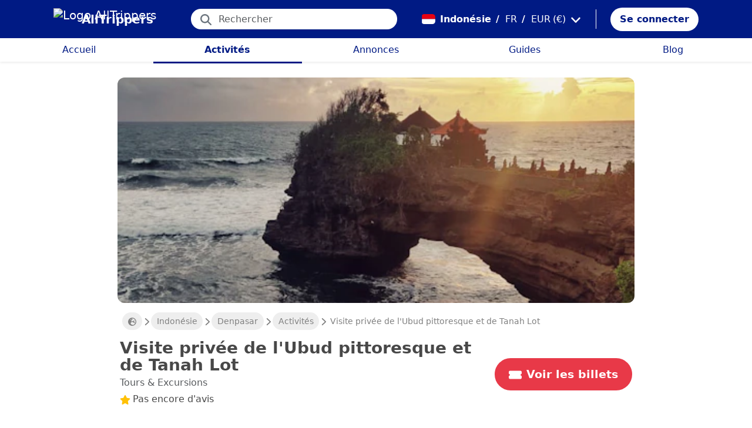

--- FILE ---
content_type: text/html; charset=utf-8
request_url: https://alltrippers.com/fr/indonesie/activites/villes/denpasar/billets-pour-visite-privee-de-l-ubud-pittoresque-et-de-tanah-lot
body_size: 23685
content:
<!DOCTYPE html><html lang="fr" dir="ltr" data-critters-container><head>
  <meta charset="utf-8">
  <meta http-equiv="content-type" content="text/html; charset=UTF-8">

  <meta name="apple-itunes-app" content="app-id=1472954137">
  <meta name="google-play-app" content="app-id=com.alltrippers.android">

  <meta name="p:domain_verify" content="5549636ad39d642d4653c9d0c7ed2552">
  <meta name="ir-site-verification-token" value="920052229">
  <meta name="eb368da5cb" content="eb368da5cbf68ad4c9e1db79802eade2">

  <base href="/fr/">

  <title>Visite privée de l'Ubud pittoresque et de Tanah Lot</title>

  <link rel="preconnect" href="https://storage.googleapis.com">

  <meta name="viewport" content="width=device-width, initial-scale=1">
  <meta http-equiv="cache-control" content="no-cache, must-revalidate, post-check=0, pre-check=0">
  <meta http-equiv="expires" content="0">
  <meta http-equiv="pragma" content="no-cache">

  <link rel="icon" href="./assets/icons/alltrippers-favicon.svg" type="image/svg+xml">
  <link rel="icon" type="image/png" sizes="16x16" href="./assets/icons/alltrippers-favicon-16x16.png">
  <link rel="icon" type="image/png" sizes="32x32" href="./assets/icons/alltrippers-favicon-32x32.png">
  <link rel="icon" type="image/png" sizes="48x48" href="./assets/icons/alltrippers-favicon-48x48.png">
  <link rel="icon" type="image/png" sizes="64x64" href="./assets/icons/alltrippers-favicon-64x64.png">
  <link rel="icon" type="image/png" sizes="192x192" href="./assets/icons/alltrippers-favicon-192x192.png">
  <link rel="icon" href="./assets/icons/alltrippers-favicon-64x64.png" type="image/png">

  <meta name="description" content="Admirez le coucher de soleil à Tanah Lot et voyez le meilleur d'Ubud">

  <!-- twitter -->
  <meta name="twitter:card" content="summary">
  <meta name="twitter:site" content="@alltrippers">
  <meta name="twitter:title" content="Visite privée de l'Ubud pittoresque et de Tanah Lot">
  <meta name="twitter:description" content="Admirez le coucher de soleil à Tanah Lot et voyez le meilleur d'Ubud">
  <meta name="twitter:image" content="https://aws-tiqets-cdn.imgix.net/images/content/8fa680e37cf7455ab38989d892e56f38.PNG?auto=format%2Ccompress&amp;fit=fill&amp;h=500&amp;ixlib=python-4.0.0&amp;q=70&amp;w=500">

  <!-- facebook and other social sites -->
  <meta property="og:type" content="article">
  <meta property="og:site_name" content="AllTrippers">
  <meta property="og:title" content="Visite privée de l'Ubud pittoresque et de Tanah Lot">
  <meta property="og:description" content="Admirez le coucher de soleil à Tanah Lot et voyez le meilleur d'Ubud">
  <meta property="og:image" content="https://aws-tiqets-cdn.imgix.net/images/content/8fa680e37cf7455ab38989d892e56f38.PNG?auto=format%2Ccompress&amp;fit=fill&amp;h=500&amp;ixlib=python-4.0.0&amp;q=70&amp;w=500">
  <meta property="og:url" content="https://alltrippers.com/fr/indonesie/activites/villes/denpasar/billets-pour-visite-privee-de-l-ubud-pittoresque-et-de-tanah-lot">
  <meta property="og:locale" content="fr_fr">

  <meta name="theme-color" content="#001a84">

  <!-- Google tag (gtag.js) -->
  <script async src="https://www.googletagmanager.com/gtag/js?id=G-57XEYVEYW7"></script>
  <script>
    window.dataLayer = window.dataLayer || [];
    function gtag() { dataLayer.push(arguments); }
    gtag('js', new Date());

    gtag('config', 'G-57XEYVEYW7', {
      'custom_map': { 'dimension1': 'fuid', 'dimension2': 'ios', 'dimension3': 'android', 'dimension4': 'website', 'dimension5': 'deviceType', 'dimension6': 'langId' },
      'send_page_view': false
    });
    gtag('config', 'AW-436114611');
  </script>

  <style>
    fa-icon svg,
    .svg-inline--fa {
      display: inline-block;
      font-size: inherit;
      height: 1em;
    }

    fa-icon .fa-2x {
      height: 2em;
    }
  </style>

<style>@charset "UTF-8";.fi{background-size:contain;background-position:50%;background-repeat:no-repeat}.fi{position:relative;display:inline-block;width:1.333333em;line-height:1em}.fi:before{content:"\a0"}.fi-id{background-image:url("./media/id-JSWZPKEB.svg")}:root{--bs-blue:#0d6efd;--bs-indigo:#6610f2;--bs-purple:#6f42c1;--bs-pink:#d63384;--bs-red:#dc3545;--bs-orange:#fd7e14;--bs-yellow:#ffc107;--bs-green:#198754;--bs-teal:#20c997;--bs-cyan:#0dcaf0;--bs-black:#000;--bs-white:#fff;--bs-gray:#6c757d;--bs-gray-dark:#343a40;--bs-gray-100:#f8f9fa;--bs-gray-200:#e9ecef;--bs-gray-300:#dee2e6;--bs-gray-400:#ced4da;--bs-gray-500:#adb5bd;--bs-gray-600:#6c757d;--bs-gray-700:#495057;--bs-gray-800:#343a40;--bs-gray-900:#212529;--bs-primary:#0d6efd;--bs-secondary:#6c757d;--bs-success:#198754;--bs-info:#0dcaf0;--bs-warning:#ffc107;--bs-danger:#dc3545;--bs-light:#f8f9fa;--bs-dark:#212529;--bs-primary-rgb:13,110,253;--bs-secondary-rgb:108,117,125;--bs-success-rgb:25,135,84;--bs-info-rgb:13,202,240;--bs-warning-rgb:255,193,7;--bs-danger-rgb:220,53,69;--bs-light-rgb:248,249,250;--bs-dark-rgb:33,37,41;--bs-primary-text-emphasis:#052c65;--bs-secondary-text-emphasis:#2b2f32;--bs-success-text-emphasis:#0a3622;--bs-info-text-emphasis:#055160;--bs-warning-text-emphasis:#664d03;--bs-danger-text-emphasis:#58151c;--bs-light-text-emphasis:#495057;--bs-dark-text-emphasis:#495057;--bs-primary-bg-subtle:#cfe2ff;--bs-secondary-bg-subtle:#e2e3e5;--bs-success-bg-subtle:#d1e7dd;--bs-info-bg-subtle:#cff4fc;--bs-warning-bg-subtle:#fff3cd;--bs-danger-bg-subtle:#f8d7da;--bs-light-bg-subtle:#fcfcfd;--bs-dark-bg-subtle:#ced4da;--bs-primary-border-subtle:#9ec5fe;--bs-secondary-border-subtle:#c4c8cb;--bs-success-border-subtle:#a3cfbb;--bs-info-border-subtle:#9eeaf9;--bs-warning-border-subtle:#ffe69c;--bs-danger-border-subtle:#f1aeb5;--bs-light-border-subtle:#e9ecef;--bs-dark-border-subtle:#adb5bd;--bs-white-rgb:255,255,255;--bs-black-rgb:0,0,0;--bs-font-sans-serif:system-ui,-apple-system,"Segoe UI",Roboto,"Helvetica Neue","Noto Sans","Liberation Sans",Arial,sans-serif,"Apple Color Emoji","Segoe UI Emoji","Segoe UI Symbol","Noto Color Emoji";--bs-font-monospace:SFMono-Regular,Menlo,Monaco,Consolas,"Liberation Mono","Courier New",monospace;--bs-gradient:linear-gradient(180deg, rgba(255, 255, 255, .15), rgba(255, 255, 255, 0));--bs-body-font-family:var(--bs-font-sans-serif);--bs-body-font-size:1rem;--bs-body-font-weight:400;--bs-body-line-height:1.5;--bs-body-color:#212529;--bs-body-color-rgb:33,37,41;--bs-body-bg:#fff;--bs-body-bg-rgb:255,255,255;--bs-emphasis-color:#000;--bs-emphasis-color-rgb:0,0,0;--bs-secondary-color:rgba(33, 37, 41, .75);--bs-secondary-color-rgb:33,37,41;--bs-secondary-bg:#e9ecef;--bs-secondary-bg-rgb:233,236,239;--bs-tertiary-color:rgba(33, 37, 41, .5);--bs-tertiary-color-rgb:33,37,41;--bs-tertiary-bg:#f8f9fa;--bs-tertiary-bg-rgb:248,249,250;--bs-heading-color:inherit;--bs-link-color:#0d6efd;--bs-link-color-rgb:13,110,253;--bs-link-decoration:underline;--bs-link-hover-color:#0a58ca;--bs-link-hover-color-rgb:10,88,202;--bs-code-color:#d63384;--bs-highlight-color:#212529;--bs-highlight-bg:#fff3cd;--bs-border-width:1px;--bs-border-style:solid;--bs-border-color:#dee2e6;--bs-border-color-translucent:rgba(0, 0, 0, .175);--bs-border-radius:.375rem;--bs-border-radius-sm:.25rem;--bs-border-radius-lg:.5rem;--bs-border-radius-xl:1rem;--bs-border-radius-xxl:2rem;--bs-border-radius-2xl:var(--bs-border-radius-xxl);--bs-border-radius-pill:50rem;--bs-box-shadow:0 .5rem 1rem rgba(0, 0, 0, .15);--bs-box-shadow-sm:0 .125rem .25rem rgba(0, 0, 0, .075);--bs-box-shadow-lg:0 1rem 3rem rgba(0, 0, 0, .175);--bs-box-shadow-inset:inset 0 1px 2px rgba(0, 0, 0, .075);--bs-focus-ring-width:.25rem;--bs-focus-ring-opacity:.25;--bs-focus-ring-color:rgba(13, 110, 253, .25);--bs-form-valid-color:#198754;--bs-form-valid-border-color:#198754;--bs-form-invalid-color:#dc3545;--bs-form-invalid-border-color:#dc3545}*,:after,:before{box-sizing:border-box}@media (prefers-reduced-motion:no-preference){:root{scroll-behavior:smooth}}body{margin:0;font-family:var(--bs-body-font-family);font-size:var(--bs-body-font-size);font-weight:var(--bs-body-font-weight);line-height:var(--bs-body-line-height);color:var(--bs-body-color);text-align:var(--bs-body-text-align);background-color:var(--bs-body-bg);-webkit-text-size-adjust:100%;-webkit-tap-highlight-color:transparent}h1,h2{margin-top:0;margin-bottom:.5rem;font-weight:500;line-height:1.2;color:var(--bs-heading-color)}h1{font-size:calc(1.375rem + 1.5vw)}@media (min-width:1200px){h1{font-size:2.5rem}}h2{font-size:calc(1.325rem + .9vw)}@media (min-width:1200px){h2{font-size:2rem}}p{margin-top:0;margin-bottom:1rem}ul{padding-left:2rem}ul{margin-top:0;margin-bottom:1rem}small{font-size:.875em}a{color:rgba(var(--bs-link-color-rgb),var(--bs-link-opacity,1));text-decoration:underline}a:hover{--bs-link-color-rgb:var(--bs-link-hover-color-rgb)}img,svg{vertical-align:middle}button{border-radius:0}button:focus:not(:focus-visible){outline:0}button,input{margin:0;font-family:inherit;font-size:inherit;line-height:inherit}button{text-transform:none}[role=button]{cursor:pointer}[type=button],button{-webkit-appearance:button}[type=button]:not(:disabled),button:not(:disabled){cursor:pointer}.list-unstyled{padding-left:0;list-style:none}.container-fluid{--bs-gutter-x:1.5rem;--bs-gutter-y:0;width:100%;padding-right:calc(var(--bs-gutter-x) * .5);padding-left:calc(var(--bs-gutter-x) * .5);margin-right:auto;margin-left:auto}:root{--bs-breakpoint-xs:0;--bs-breakpoint-sm:576px;--bs-breakpoint-md:768px;--bs-breakpoint-lg:992px;--bs-breakpoint-xl:1200px;--bs-breakpoint-xxl:1400px}.row{--bs-gutter-x:1.5rem;--bs-gutter-y:0;display:flex;flex-wrap:wrap;margin-top:calc(-1 * var(--bs-gutter-y));margin-right:calc(-.5 * var(--bs-gutter-x));margin-left:calc(-.5 * var(--bs-gutter-x))}.row>*{flex-shrink:0;width:100%;max-width:100%;padding-right:calc(var(--bs-gutter-x) * .5);padding-left:calc(var(--bs-gutter-x) * .5);margin-top:var(--bs-gutter-y)}.col{flex:1 0 0%}.col-12{flex:0 0 auto;width:100%}@media (min-width:992px){.col-lg-4{flex:0 0 auto;width:33.33333333%}.col-lg-6{flex:0 0 auto;width:50%}}.form-control{display:block;width:100%;padding:.375rem .75rem;font-size:1rem;font-weight:400;line-height:1.5;color:var(--bs-body-color);-webkit-appearance:none;-moz-appearance:none;appearance:none;background-color:var(--bs-body-bg);background-clip:padding-box;border:var(--bs-border-width) solid var(--bs-border-color);border-radius:var(--bs-border-radius);transition:border-color .15s ease-in-out,box-shadow .15s ease-in-out}@media (prefers-reduced-motion:reduce){.form-control{transition:none}}.form-control:focus{color:var(--bs-body-color);background-color:var(--bs-body-bg);border-color:#86b7fe;outline:0;box-shadow:0 0 0 .25rem #0d6efd40}.form-control::-webkit-date-and-time-value{min-width:85px;height:1.5em;margin:0}.form-control::-webkit-datetime-edit{display:block;padding:0}.form-control::-moz-placeholder{color:var(--bs-secondary-color);opacity:1}.form-control::placeholder{color:var(--bs-secondary-color);opacity:1}.form-control:disabled{background-color:var(--bs-secondary-bg);opacity:1}.form-control::-webkit-file-upload-button{padding:.375rem .75rem;margin:-.375rem -.75rem;-webkit-margin-end:.75rem;margin-inline-end:.75rem;color:var(--bs-body-color);background-color:var(--bs-tertiary-bg);pointer-events:none;border-color:inherit;border-style:solid;border-width:0;border-inline-end-width:var(--bs-border-width);border-radius:0;-webkit-transition:color .15s ease-in-out,background-color .15s ease-in-out,border-color .15s ease-in-out,box-shadow .15s ease-in-out;transition:color .15s ease-in-out,background-color .15s ease-in-out,border-color .15s ease-in-out,box-shadow .15s ease-in-out}.form-control::file-selector-button{padding:.375rem .75rem;margin:-.375rem -.75rem;-webkit-margin-end:.75rem;margin-inline-end:.75rem;color:var(--bs-body-color);background-color:var(--bs-tertiary-bg);pointer-events:none;border-color:inherit;border-style:solid;border-width:0;border-inline-end-width:var(--bs-border-width);border-radius:0;transition:color .15s ease-in-out,background-color .15s ease-in-out,border-color .15s ease-in-out,box-shadow .15s ease-in-out}@media (prefers-reduced-motion:reduce){.form-control::-webkit-file-upload-button{-webkit-transition:none;transition:none}.form-control::file-selector-button{transition:none}}.form-control:hover:not(:disabled):not([readonly])::-webkit-file-upload-button{background-color:var(--bs-secondary-bg)}.form-control:hover:not(:disabled):not([readonly])::file-selector-button{background-color:var(--bs-secondary-bg)}.btn{--bs-btn-padding-x:.75rem;--bs-btn-padding-y:.375rem;--bs-btn-font-family: ;--bs-btn-font-size:1rem;--bs-btn-font-weight:400;--bs-btn-line-height:1.5;--bs-btn-color:var(--bs-body-color);--bs-btn-bg:transparent;--bs-btn-border-width:var(--bs-border-width);--bs-btn-border-color:transparent;--bs-btn-border-radius:var(--bs-border-radius);--bs-btn-hover-border-color:transparent;--bs-btn-box-shadow:inset 0 1px 0 rgba(255, 255, 255, .15),0 1px 1px rgba(0, 0, 0, .075);--bs-btn-disabled-opacity:.65;--bs-btn-focus-box-shadow:0 0 0 .25rem rgba(var(--bs-btn-focus-shadow-rgb), .5);display:inline-block;padding:var(--bs-btn-padding-y) var(--bs-btn-padding-x);font-family:var(--bs-btn-font-family);font-size:var(--bs-btn-font-size);font-weight:var(--bs-btn-font-weight);line-height:var(--bs-btn-line-height);color:var(--bs-btn-color);text-align:center;text-decoration:none;vertical-align:middle;cursor:pointer;-webkit-user-select:none;-moz-user-select:none;user-select:none;border:var(--bs-btn-border-width) solid var(--bs-btn-border-color);border-radius:var(--bs-btn-border-radius);background-color:var(--bs-btn-bg);transition:color .15s ease-in-out,background-color .15s ease-in-out,border-color .15s ease-in-out,box-shadow .15s ease-in-out}@media (prefers-reduced-motion:reduce){.btn{transition:none}}.btn:hover{color:var(--bs-btn-hover-color);background-color:var(--bs-btn-hover-bg);border-color:var(--bs-btn-hover-border-color)}.btn:focus-visible{color:var(--bs-btn-hover-color);background-color:var(--bs-btn-hover-bg);border-color:var(--bs-btn-hover-border-color);outline:0;box-shadow:var(--bs-btn-focus-box-shadow)}.btn:first-child:active,:not(.btn-check)+.btn:active{color:var(--bs-btn-active-color);background-color:var(--bs-btn-active-bg);border-color:var(--bs-btn-active-border-color)}.btn:first-child:active:focus-visible,:not(.btn-check)+.btn:active:focus-visible{box-shadow:var(--bs-btn-focus-box-shadow)}.btn:disabled{color:var(--bs-btn-disabled-color);pointer-events:none;background-color:var(--bs-btn-disabled-bg);border-color:var(--bs-btn-disabled-border-color);opacity:var(--bs-btn-disabled-opacity)}.btn-link{--bs-btn-font-weight:400;--bs-btn-color:var(--bs-link-color);--bs-btn-bg:transparent;--bs-btn-border-color:transparent;--bs-btn-hover-color:var(--bs-link-hover-color);--bs-btn-hover-border-color:transparent;--bs-btn-active-color:var(--bs-link-hover-color);--bs-btn-active-border-color:transparent;--bs-btn-disabled-color:#6c757d;--bs-btn-disabled-border-color:transparent;--bs-btn-box-shadow:0 0 0 #000;--bs-btn-focus-shadow-rgb:49,132,253;text-decoration:underline}.btn-link:focus-visible{color:var(--bs-btn-color)}.btn-link:hover{color:var(--bs-btn-hover-color)}.dropdown{position:relative}.nav-link{display:block;padding:var(--bs-nav-link-padding-y) var(--bs-nav-link-padding-x);font-size:var(--bs-nav-link-font-size);font-weight:var(--bs-nav-link-font-weight);color:var(--bs-nav-link-color);text-decoration:none;background:0 0;border:0;transition:color .15s ease-in-out,background-color .15s ease-in-out,border-color .15s ease-in-out}@media (prefers-reduced-motion:reduce){.nav-link{transition:none}}.nav-link:focus,.nav-link:hover{color:var(--bs-nav-link-hover-color)}.nav-link:focus-visible{outline:0;box-shadow:0 0 0 .25rem #0d6efd40}.nav-link:disabled{color:var(--bs-nav-link-disabled-color);pointer-events:none;cursor:default}.navbar{--bs-navbar-padding-x:0;--bs-navbar-padding-y:.5rem;--bs-navbar-color:rgba(var(--bs-emphasis-color-rgb), .65);--bs-navbar-hover-color:rgba(var(--bs-emphasis-color-rgb), .8);--bs-navbar-disabled-color:rgba(var(--bs-emphasis-color-rgb), .3);--bs-navbar-active-color:rgba(var(--bs-emphasis-color-rgb), 1);--bs-navbar-brand-padding-y:.3125rem;--bs-navbar-brand-margin-end:1rem;--bs-navbar-brand-font-size:1.25rem;--bs-navbar-brand-color:rgba(var(--bs-emphasis-color-rgb), 1);--bs-navbar-brand-hover-color:rgba(var(--bs-emphasis-color-rgb), 1);--bs-navbar-nav-link-padding-x:.5rem;--bs-navbar-toggler-padding-y:.25rem;--bs-navbar-toggler-padding-x:.75rem;--bs-navbar-toggler-font-size:1.25rem;--bs-navbar-toggler-icon-bg:url("data:image/svg+xml,%3csvg xmlns='http://www.w3.org/2000/svg' viewBox='0 0 30 30'%3e%3cpath stroke='rgba%2833, 37, 41, 0.75%29' stroke-linecap='round' stroke-miterlimit='10' stroke-width='2' d='M4 7h22M4 15h22M4 23h22'/%3e%3c/svg%3e");--bs-navbar-toggler-border-color:rgba(var(--bs-emphasis-color-rgb), .15);--bs-navbar-toggler-border-radius:var(--bs-border-radius);--bs-navbar-toggler-focus-width:.25rem;--bs-navbar-toggler-transition:box-shadow .15s ease-in-out;position:relative;display:flex;flex-wrap:wrap;align-items:center;justify-content:space-between;padding:var(--bs-navbar-padding-y) var(--bs-navbar-padding-x)}.navbar-brand{padding-top:var(--bs-navbar-brand-padding-y);padding-bottom:var(--bs-navbar-brand-padding-y);margin-right:var(--bs-navbar-brand-margin-end);font-size:var(--bs-navbar-brand-font-size);color:var(--bs-navbar-brand-color);text-decoration:none;white-space:nowrap}.navbar-brand:focus,.navbar-brand:hover{color:var(--bs-navbar-brand-hover-color)}.navbar-nav{--bs-nav-link-padding-x:0;--bs-nav-link-padding-y:.5rem;--bs-nav-link-font-weight: ;--bs-nav-link-color:var(--bs-navbar-color);--bs-nav-link-hover-color:var(--bs-navbar-hover-color);--bs-nav-link-disabled-color:var(--bs-navbar-disabled-color);display:flex;flex-direction:column;padding-left:0;margin-bottom:0;list-style:none}.breadcrumb{--bs-breadcrumb-padding-x:0;--bs-breadcrumb-padding-y:0;--bs-breadcrumb-margin-bottom:1rem;--bs-breadcrumb-bg: ;--bs-breadcrumb-border-radius: ;--bs-breadcrumb-divider-color:var(--bs-secondary-color);--bs-breadcrumb-item-padding-x:.5rem;--bs-breadcrumb-item-active-color:var(--bs-secondary-color);display:flex;flex-wrap:wrap;padding:var(--bs-breadcrumb-padding-y) var(--bs-breadcrumb-padding-x);margin-bottom:var(--bs-breadcrumb-margin-bottom);font-size:var(--bs-breadcrumb-font-size);list-style:none;background-color:var(--bs-breadcrumb-bg);border-radius:var(--bs-breadcrumb-border-radius)}.fixed-top{position:fixed;top:0;right:0;left:0;z-index:1030}.align-top{vertical-align:top!important}.d-inline{display:inline!important}.d-inline-block{display:inline-block!important}.d-block{display:block!important}.d-flex{display:flex!important}.d-none{display:none!important}.shadow-sm{box-shadow:var(--bs-box-shadow-sm)!important}.shadow-none{box-shadow:none!important}.position-relative{position:relative!important}.position-absolute{position:absolute!important}.border-0{border:0!important}.w-100{width:100%!important}.h-100{height:100%!important}.flex-row{flex-direction:row!important}.flex-column{flex-direction:column!important}.flex-grow-1{flex-grow:1!important}.flex-shrink-0{flex-shrink:0!important}.justify-content-center{justify-content:center!important}.align-items-end{align-items:flex-end!important}.align-items-center{align-items:center!important}.m-0{margin:0!important}.mx-0{margin-right:0!important;margin-left:0!important}.mx-2{margin-right:.5rem!important;margin-left:.5rem!important}.mx-3{margin-right:1rem!important;margin-left:1rem!important}.my-1{margin-top:.25rem!important;margin-bottom:.25rem!important}.my-auto{margin-top:auto!important;margin-bottom:auto!important}.mt-0{margin-top:0!important}.mt-3{margin-top:1rem!important}.me-1{margin-right:.25rem!important}.me-2{margin-right:.5rem!important}.me-auto{margin-right:auto!important}.mb-0{margin-bottom:0!important}.mb-1{margin-bottom:.25rem!important}.mb-3{margin-bottom:1rem!important}.mb-5{margin-bottom:3rem!important}.ms-2{margin-left:.5rem!important}.p-0{padding:0!important}.px-0{padding-right:0!important;padding-left:0!important}.px-2{padding-right:.5rem!important;padding-left:.5rem!important}.px-3{padding-right:1rem!important;padding-left:1rem!important}.px-4{padding-right:1.5rem!important;padding-left:1.5rem!important}.py-0{padding-top:0!important;padding-bottom:0!important}.py-2{padding-top:.5rem!important;padding-bottom:.5rem!important}.py-3{padding-top:1rem!important;padding-bottom:1rem!important}.pt-0{padding-top:0!important}.pe-2{padding-right:.5rem!important}.ps-0{padding-left:0!important}.ps-1{padding-left:.25rem!important}.ps-2{padding-left:.5rem!important}.fw-bold{font-weight:700!important}.text-decoration-none{text-decoration:none!important}.text-nowrap{white-space:nowrap!important}.text-success{--bs-text-opacity:1;color:rgba(var(--bs-success-rgb),var(--bs-text-opacity))!important}.text-danger{--bs-text-opacity:1;color:rgba(var(--bs-danger-rgb),var(--bs-text-opacity))!important}.text-white{--bs-text-opacity:1;color:rgba(var(--bs-white-rgb),var(--bs-text-opacity))!important}.text-muted{--bs-text-opacity:1;color:var(--bs-secondary-color)!important}.bg-white{--bs-bg-opacity:1;background-color:rgba(var(--bs-white-rgb),var(--bs-bg-opacity))!important}@media (min-width:992px){.d-lg-flex{display:flex!important}.d-lg-none{display:none!important}.flex-lg-row{flex-direction:row!important}.mx-lg-3{margin-right:1rem!important;margin-left:1rem!important}.mt-lg-3{margin-top:1rem!important}.px-lg-0{padding-right:0!important;padding-left:0!important}.px-lg-2{padding-right:.5rem!important;padding-left:.5rem!important}.pt-lg-2{padding-top:.5rem!important}.pe-lg-3{padding-right:1rem!important}}app-root{display:block}fa-icon svg{display:inline-block;font-size:inherit;height:1em}.at-capitalize:first-letter{text-transform:capitalize}.mc{color:#001a84!important}.fsn{font-size:1rem!important}.fs-07{font-size:.7rem!important}.fs-09{font-size:.9rem!important}.fs-12{font-size:1.2rem!important}.fs-13{font-size:1.3rem!important}.fs-15{font-size:1.5rem!important}.lh-1{line-height:1!important}.lh-1-1{line-height:1.1!important}.lh-1-3{line-height:1.3!important}.layout-main-container{padding-left:0;padding-right:0}@media (min-width: 992px){.layout-main-container{padding-left:2rem;padding-right:2rem}}@media (min-width: 1200px){.layout-main-container{padding-left:5rem;padding-right:5rem}}.btn-my-action{border-radius:50px;font-size:1.1rem;padding-right:1rem;padding-left:1rem}.main-container{position:relative;padding-top:1rem}@media (min-width: 992px){.main-container{padding-bottom:0;padding-left:2rem;padding-right:2rem}}@media (min-width: 1200px){.main-container{padding-left:5rem;padding-right:5rem}}@media (min-width: 1200px){.main-container.detail{padding-top:0}}@media (min-width: 1600px){.main-container{padding-left:10rem;padding-right:10rem}}.nofocus:focus{border:0;outline:none;border-color:inherit;-webkit-box-shadow:none;box-shadow:none}.noselect{cursor:default;-webkit-touch-callout:none;-webkit-user-select:none;-khtml-user-select:none;-moz-user-select:none;-ms-user-select:none;user-select:none}a{color:#001a84}body{font-style:normal;font-variant-ligatures:normal;font-variant-caps:normal;font-variant-numeric:normal;font-variant-east-asian:normal;font-weight:400;font-stretch:normal;font-size:1rem;line-height:24px;-webkit-text-size-adjust:100%;-moz-text-size-adjust:100%;-ms-text-size-adjust:100%;text-size-adjust:100%;position:relative;-webkit-font-smoothing:antialiased;-moz-font-smoothing:unset;-moz-osx-font-smoothing:grayscale;font-smoothing:antialiased;-webkit-backface-visibility:hidden;-moz-backface-visibility:hidden;backface-visibility:hidden;text-rendering:optimizeLegibility;text-shadow:1px 1px 1px rgba(0,0,0,.004);color:#484848;height:100%}html{width:100%;height:100%}@-webkit-keyframes myfirst{0%{color:#001a84}25%{color:green}75%{color:green}to{color:#001a84}}.pointer{cursor:pointer!important}
</style><link rel="stylesheet" href="styles-4RVL6VGJ.css" media="print" onload="this.media='all'"><noscript><link rel="stylesheet" href="styles-4RVL6VGJ.css"></noscript><link rel="modulepreload" href="chunk-SITIYTRS.js"><link rel="modulepreload" href="chunk-YP4G66ME.js"><link rel="modulepreload" href="chunk-KQGIJGRG.js"><link rel="modulepreload" href="chunk-I7XVR57M.js"><link rel="modulepreload" href="chunk-WJWBDLOG.js"><link rel="modulepreload" href="chunk-RAQY3PLW.js"><link rel="modulepreload" href="chunk-NTTELB7T.js"><link rel="modulepreload" href="chunk-27SHK6Z4.js"><link rel="modulepreload" href="chunk-ZXYBBCIT.js"><link rel="modulepreload" href="chunk-3X3IQNKE.js"><link rel="modulepreload" href="chunk-4RCGBJ2Q.js"><link rel="modulepreload" href="chunk-D22XFFO4.js"><link rel="modulepreload" href="chunk-UFRCPQKY.js"><link rel="modulepreload" href="chunk-TNFPYSJ6.js"><link rel="modulepreload" href="chunk-3HOTWFWG.js"><link rel="modulepreload" href="chunk-OXAZG3VF.js"><link rel="modulepreload" href="chunk-SHHVEDZG.js"><link rel="modulepreload" href="chunk-QG3ZDKTY.js"><link rel="modulepreload" href="chunk-OONLRDHE.js"><link rel="modulepreload" href="chunk-THDMYJGS.js"><link rel="modulepreload" href="chunk-PY5WXKG7.js"><link rel="modulepreload" href="chunk-H4UKZJVE.js"><link rel="modulepreload" href="chunk-YQF2L5IT.js"><link rel="modulepreload" href="chunk-JDBZF5SM.js"><link rel="modulepreload" href="chunk-MRTFRGZP.js"><link rel="modulepreload" href="chunk-NQF4GJYK.js"><link rel="modulepreload" href="chunk-4PKSFAWJ.js"><link rel="modulepreload" href="chunk-6Y3MLZRL.js"><link rel="modulepreload" href="chunk-Q2PHXZ6Y.js"><link rel="modulepreload" href="chunk-H7B6VQGM.js"><link rel="modulepreload" href="chunk-S5ABUNH5.js"><link rel="modulepreload" href="chunk-FTA2FSAT.js"><link rel="modulepreload" href="chunk-RRIX2DK7.js"><link rel="modulepreload" href="chunk-J66IA36I.js"><link rel="modulepreload" href="chunk-XZIWHZF4.js"><link rel="modulepreload" href="chunk-NAASD4MD.js"><link rel="modulepreload" href="chunk-QNSJ3FRK.js"><link rel="modulepreload" href="chunk-JRR7HMQD.js"><link rel="modulepreload" href="chunk-BVDWSV5G.js"><link rel="modulepreload" href="chunk-DLESTKEU.js"><link rel="modulepreload" href="chunk-DASWQFND.js"><link rel="modulepreload" href="chunk-NHKWM5FD.js"><link rel="modulepreload" href="chunk-CIJQI3NI.js"><link rel="modulepreload" href="chunk-R6G3IZNW.js"><link rel="modulepreload" href="chunk-PEDALXRB.js"><link rel="modulepreload" href="chunk-CRXYIWRM.js"><link rel="modulepreload" href="chunk-V7V4KWTI.js"><link rel="modulepreload" href="chunk-RHPWSOYC.js"><style ng-app-id="ng">#modalFunctionalities[_ngcontent-ng-c4186189706]   .modal-header[_ngcontent-ng-c4186189706]{padding:1rem 1rem .5rem;border-bottom:0}#modalFunctionalities[_ngcontent-ng-c4186189706]   .box-menu[_ngcontent-ng-c4186189706]{border-bottom:1px solid #dee2e6}#modalFunctionalities[_ngcontent-ng-c4186189706]   .box-menu[_ngcontent-ng-c4186189706]:last-child{border-bottom:0}#modalFunctionalities[_ngcontent-ng-c4186189706]   .box-menu.active[_ngcontent-ng-c4186189706]{background-color:#e4f0fc!important;font-weight:700}#modalFunctionalities[_ngcontent-ng-c4186189706]   .main-menu[_ngcontent-ng-c4186189706]{min-height:60px}#modalFunctionalities[_ngcontent-ng-c4186189706]   .main-menu.active[_ngcontent-ng-c4186189706]{background-color:#e4f0fc!important;font-weight:700}#appContainer[_ngcontent-ng-c4186189706]{background-color:#fff;min-height:100%}#appContainer[_ngcontent-ng-c4186189706]   .full-screen-waiting[_ngcontent-ng-c4186189706]{position:fixed;top:0;left:0;width:100vw;height:100vh;z-index:100000;opacity:.6;background-color:gray;display:flex;align-items:center;justify-content:center}#appContainer[_ngcontent-ng-c4186189706]   app-navigation-bar[_ngcontent-ng-c4186189706]{display:block;width:100%;z-index:1;padding-top:1rem}#appContainer[_ngcontent-ng-c4186189706]   app-navigation-bar.should-sticky[_ngcontent-ng-c4186189706]{position:sticky;position:-webkit-sticky;padding-top:0}#appContainer[_ngcontent-ng-c4186189706]   app-topbar[_ngcontent-ng-c4186189706]{display:flex;height:50px}@media (min-width: 992px){#appContainer[_ngcontent-ng-c4186189706]   app-topbar[_ngcontent-ng-c4186189706]{height:108px}}@media (min-width: 992px){#appContainer[_ngcontent-ng-c4186189706]   app-topbar.on-home[_ngcontent-ng-c4186189706]{height:65px}}#appContainer.mobile-app[_ngcontent-ng-c4186189706]   .wrapper-main[_ngcontent-ng-c4186189706]{height:calc(100% - 100px)}#appContainer.mobile-app[_ngcontent-ng-c4186189706]   .wrapper-main.no-menu[_ngcontent-ng-c4186189706]{height:calc(100% - 50px)}#appContainer.mobile-app[_ngcontent-ng-c4186189706]   .wrapper-main.with-top-banner[_ngcontent-ng-c4186189706]{height:calc(100% - 133px)}#appContainer.mobile-app[_ngcontent-ng-c4186189706]   .wrapper-main.with-map-view[_ngcontent-ng-c4186189706], #appContainer.mobile-app[_ngcontent-ng-c4186189706]   .wrapper-main.mobile-full-screen[_ngcontent-ng-c4186189706]{height:100%!important}#appContainer.on-mobile[_ngcontent-ng-c4186189706], #appContainer.on-tablet[_ngcontent-ng-c4186189706]{width:100%}#appContainer.on-mobile[_ngcontent-ng-c4186189706]   app-topbar.on-top[_ngcontent-ng-c4186189706], #appContainer.on-mobile[_ngcontent-ng-c4186189706]   app-ios-mobile-menu.on-top[_ngcontent-ng-c4186189706], #appContainer.on-tablet[_ngcontent-ng-c4186189706]   app-topbar.on-top[_ngcontent-ng-c4186189706], #appContainer.on-tablet[_ngcontent-ng-c4186189706]   app-ios-mobile-menu.on-top[_ngcontent-ng-c4186189706]{position:relative;z-index:1201}#appContainer.on-mobile.mobile-app[_ngcontent-ng-c4186189706], #appContainer.on-tablet.mobile-app[_ngcontent-ng-c4186189706]{contain:strict;height:100%;overflow:hidden;position:absolute}</style><style ng-app-id="ng">.ios footer{padding:2rem 2rem 5rem!important}  .social-networks svg.fa-instagram{color:#fff!important}  .social-networks svg.fa-linkedin-in{color:#fff!important}#pre-footer[_ngcontent-ng-c3398021550]{background-color:#fbfbfb;margin:0;padding:2rem 2rem 1.5rem}@media screen and (min-width: 768px){#pre-footer[_ngcontent-ng-c3398021550]{padding:2rem 6rem 1.5rem}}#pre-footer[_ngcontent-ng-c3398021550]   .partners[_ngcontent-ng-c3398021550]{flex-wrap:wrap}#pre-footer[_ngcontent-ng-c3398021550]   .partners[_ngcontent-ng-c3398021550]   a[_ngcontent-ng-c3398021550]{padding:1rem}#pre-footer[_ngcontent-ng-c3398021550]   .partners[_ngcontent-ng-c3398021550]   img.civitatis[_ngcontent-ng-c3398021550]{max-height:50px;height:50px}#pre-footer[_ngcontent-ng-c3398021550]   .partners[_ngcontent-ng-c3398021550]   img.get-your-guide[_ngcontent-ng-c3398021550]{max-height:60px;height:60px}#pre-footer[_ngcontent-ng-c3398021550]   .partners[_ngcontent-ng-c3398021550]   img.ltd[_ngcontent-ng-c3398021550]{max-height:45px;height:45px}#pre-footer[_ngcontent-ng-c3398021550]   .partners[_ngcontent-ng-c3398021550]   img.musement[_ngcontent-ng-c3398021550]{max-height:25px;height:25px}#pre-footer[_ngcontent-ng-c3398021550]   .partners[_ngcontent-ng-c3398021550]   img.tiqets[_ngcontent-ng-c3398021550]{max-height:30px;height:30px}#pre-footer[_ngcontent-ng-c3398021550]   .partners[_ngcontent-ng-c3398021550]   img.viator[_ngcontent-ng-c3398021550]{max-height:25px;height:25px}#pre-footer[_ngcontent-ng-c3398021550]   .partners[_ngcontent-ng-c3398021550]   img.visit-britain[_ngcontent-ng-c3398021550]{max-height:60px;height:60px}footer[_ngcontent-ng-c3398021550]{background-color:#001a84;color:#fff!important;margin:0;padding:2rem 2rem 1.5rem}@media screen and (min-width: 768px){footer[_ngcontent-ng-c3398021550]{padding:2rem 6rem 1.5rem}}@media (min-width: 576px){footer[_ngcontent-ng-c3398021550]   li[_ngcontent-ng-c3398021550]{padding:.2rem 0}}@media screen and (min-width: 768px){footer[_ngcontent-ng-c3398021550]   .col-footer[_ngcontent-ng-c3398021550]:first-child{margin-bottom:3rem}footer[_ngcontent-ng-c3398021550]   .col-footer[_ngcontent-ng-c3398021550]:last-child{margin-bottom:0}}footer[_ngcontent-ng-c3398021550]   .col-footer[_ngcontent-ng-c3398021550]{display:flex;flex-direction:column}footer[_ngcontent-ng-c3398021550]   .col-footer[_ngcontent-ng-c3398021550]   .fa-telegram[_ngcontent-ng-c3398021550]{color:#fff}@media screen and (max-width: 767px){footer[_ngcontent-ng-c3398021550]   .col-footer[_ngcontent-ng-c3398021550]{margin-bottom:2.5rem}}footer[_ngcontent-ng-c3398021550]   .col-footer[_ngcontent-ng-c3398021550]   .action[_ngcontent-ng-c3398021550]   a[_ngcontent-ng-c3398021550]{color:#fff;font-size:1.1rem;font-weight:500}footer[_ngcontent-ng-c3398021550]   .col-footer[_ngcontent-ng-c3398021550]   .body[_ngcontent-ng-c3398021550]{flex-grow:1}footer[_ngcontent-ng-c3398021550]   .col-footer[_ngcontent-ng-c3398021550]   .title[_ngcontent-ng-c3398021550]{font-size:1.2rem;font-weight:500;margin-bottom:1rem}footer[_ngcontent-ng-c3398021550]   .col-footer[_ngcontent-ng-c3398021550]   .categories[_ngcontent-ng-c3398021550], footer[_ngcontent-ng-c3398021550]   .col-footer[_ngcontent-ng-c3398021550]   .other-links[_ngcontent-ng-c3398021550]{font-size:1rem;list-style:none;padding:0}footer[_ngcontent-ng-c3398021550]   .col-footer[_ngcontent-ng-c3398021550]   .categories[_ngcontent-ng-c3398021550]   a[_ngcontent-ng-c3398021550], footer[_ngcontent-ng-c3398021550]   .col-footer[_ngcontent-ng-c3398021550]   .other-links[_ngcontent-ng-c3398021550]   a[_ngcontent-ng-c3398021550]{color:#fff}@media (max-width: 575px){footer[_ngcontent-ng-c3398021550]   .col-footer[_ngcontent-ng-c3398021550]   .categories[_ngcontent-ng-c3398021550]   a[_ngcontent-ng-c3398021550], footer[_ngcontent-ng-c3398021550]   .col-footer[_ngcontent-ng-c3398021550]   .other-links[_ngcontent-ng-c3398021550]   a[_ngcontent-ng-c3398021550]{width:100%;height:48px;display:flex;align-items:center;padding:.2rem 0}}footer[_ngcontent-ng-c3398021550]   .col-footer[_ngcontent-ng-c3398021550]   .social-networks[_ngcontent-ng-c3398021550]{align-items:center;display:flex;flex-wrap:wrap;list-style:none;padding:0}@media (max-width: 767px){footer[_ngcontent-ng-c3398021550]   .col-footer[_ngcontent-ng-c3398021550]   .social-networks[_ngcontent-ng-c3398021550]{justify-content:space-around}}footer[_ngcontent-ng-c3398021550]   .col-footer[_ngcontent-ng-c3398021550]   .social-networks[_ngcontent-ng-c3398021550]   a[_ngcontent-ng-c3398021550]{color:#fff!important}@media screen and (max-width: 767px){footer[_ngcontent-ng-c3398021550]   .col-footer[_ngcontent-ng-c3398021550]   .social-networks[_ngcontent-ng-c3398021550]   .ng-fa-icon[_ngcontent-ng-c3398021550], footer[_ngcontent-ng-c3398021550]   .col-footer[_ngcontent-ng-c3398021550]   .social-networks[_ngcontent-ng-c3398021550]   i[_ngcontent-ng-c3398021550]{font-size:2rem;margin-right:.7rem}}@media screen and (min-width: 768px){footer[_ngcontent-ng-c3398021550]   .col-footer[_ngcontent-ng-c3398021550]   .social-networks[_ngcontent-ng-c3398021550]   .ng-fa-icon[_ngcontent-ng-c3398021550], footer[_ngcontent-ng-c3398021550]   .col-footer[_ngcontent-ng-c3398021550]   .social-networks[_ngcontent-ng-c3398021550]   i[_ngcontent-ng-c3398021550]{font-size:1.5rem;margin-right:1rem}}footer[_ngcontent-ng-c3398021550]   .second-footer[_ngcontent-ng-c3398021550]{display:flex;flex-direction:column;margin-top:1.5rem;width:100%;margin:0}@media (min-width: 375px){footer[_ngcontent-ng-c3398021550]   .second-footer[_ngcontent-ng-c3398021550]{margin:0 1rem}}footer[_ngcontent-ng-c3398021550]   .second-footer[_ngcontent-ng-c3398021550]   .content[_ngcontent-ng-c3398021550]{align-items:center;display:flex;justify-content:space-between}footer[_ngcontent-ng-c3398021550]   .second-footer[_ngcontent-ng-c3398021550]   .content[_ngcontent-ng-c3398021550]   .brand[_ngcontent-ng-c3398021550]{align-items:center;display:flex;flex-direction:row;font-size:.9rem;font-weight:500;justify-content:center}footer[_ngcontent-ng-c3398021550]   .second-footer[_ngcontent-ng-c3398021550]   .content[_ngcontent-ng-c3398021550]   .brand[_ngcontent-ng-c3398021550]   img[_ngcontent-ng-c3398021550]{width:1.7rem}footer[_ngcontent-ng-c3398021550]   .second-footer[_ngcontent-ng-c3398021550]   .content[_ngcontent-ng-c3398021550]   .brand[_ngcontent-ng-c3398021550]   .name[_ngcontent-ng-c3398021550]{margin-left:.5rem}footer[_ngcontent-ng-c3398021550]   .second-footer[_ngcontent-ng-c3398021550]   .content[_ngcontent-ng-c3398021550]   .language-city[_ngcontent-ng-c3398021550]{display:flex;font-size:.9rem;font-weight:200}footer[_ngcontent-ng-c3398021550]   .second-footer[_ngcontent-ng-c3398021550]   .content[_ngcontent-ng-c3398021550]   .language-city[_ngcontent-ng-c3398021550]   .language[_ngcontent-ng-c3398021550]{margin-right:.3rem}@media (min-width: 350px){footer[_ngcontent-ng-c3398021550]   .second-footer[_ngcontent-ng-c3398021550]   .content[_ngcontent-ng-c3398021550]   .language-city[_ngcontent-ng-c3398021550]   .language[_ngcontent-ng-c3398021550]{margin-right:.7rem}}</style><style ng-app-id="ng">.in-red[_ngcontent-ng-c3039764069]{color:#e3381b;font-weight:700}#toggleMenu[_ngcontent-ng-c3039764069]   .user-profile-picture[_ngcontent-ng-c3039764069]{border-radius:50px;width:35px;height:35px;object-fit:contain}.fi[_ngcontent-ng-c3039764069]{border-radius:5px;display:block}#main-navbar[_ngcontent-ng-c3039764069]{align-items:center;background-color:#001a84;color:#fff;display:flex;justify-content:space-between;padding:0;width:100vw;height:50px}@media (min-width: 992px){#main-navbar[_ngcontent-ng-c3039764069]{padding:0 .7rem}}#main-navbar[_ngcontent-ng-c3039764069]   .container-go-back-menu[_ngcontent-ng-c3039764069]{display:flex;flex-direction:row;align-items:center;justify-content:space-between;width:100%}#main-navbar[_ngcontent-ng-c3039764069]   .container-go-back-menu[_ngcontent-ng-c3039764069]   .menu-right[_ngcontent-ng-c3039764069]{font-size:1.4rem;margin-right:.5rem}#main-navbar[_ngcontent-ng-c3039764069]   .container-go-back-menu[_ngcontent-ng-c3039764069]   .go-back[_ngcontent-ng-c3039764069]{display:flex;align-items:center}#main-navbar[_ngcontent-ng-c3039764069]   .container-go-back-menu[_ngcontent-ng-c3039764069]   .go-back[_ngcontent-ng-c3039764069]   span[_ngcontent-ng-c3039764069]{font-size:1.4rem;font-weight:500}#main-navbar[_ngcontent-ng-c3039764069]   .container-go-back-menu[_ngcontent-ng-c3039764069]   .go-back[_ngcontent-ng-c3039764069]   .ng-fa-icon[_ngcontent-ng-c3039764069]{margin-right:.5rem;font-size:1.8rem}#main-navbar[_ngcontent-ng-c3039764069]   .navbar-icons[_ngcontent-ng-c3039764069]{align-items:center;color:#fff;display:flex;justify-content:space-between;width:100%;z-index:1100}#main-navbar[_ngcontent-ng-c3039764069]   .navbar-icons[_ngcontent-ng-c3039764069]   .left[_ngcontent-ng-c3039764069]   .header-text[_ngcontent-ng-c3039764069]{margin-left:0;font-size:1.5rem;font-weight:500;line-height:.8}#main-navbar[_ngcontent-ng-c3039764069]   .navbar-icons[_ngcontent-ng-c3039764069]   .left[_ngcontent-ng-c3039764069]   .alltrippers[_ngcontent-ng-c3039764069]{font-size:1rem;font-weight:500}@media (min-width: 370px){#main-navbar[_ngcontent-ng-c3039764069]   .navbar-icons[_ngcontent-ng-c3039764069]   .left[_ngcontent-ng-c3039764069]   .alltrippers[_ngcontent-ng-c3039764069]{font-size:1.1rem;margin-left:.2rem}}@media (min-width: 414px){#main-navbar[_ngcontent-ng-c3039764069]   .navbar-icons[_ngcontent-ng-c3039764069]   .left[_ngcontent-ng-c3039764069]   .alltrippers[_ngcontent-ng-c3039764069]{font-size:1.3rem;margin-left:.5rem}}#main-navbar[_ngcontent-ng-c3039764069]   .navbar-icons[_ngcontent-ng-c3039764069]   .left[_ngcontent-ng-c3039764069]   .img-logo[_ngcontent-ng-c3039764069]{display:none}@media (min-width: 370px){#main-navbar[_ngcontent-ng-c3039764069]   .navbar-icons[_ngcontent-ng-c3039764069]   .left[_ngcontent-ng-c3039764069]   .img-logo[_ngcontent-ng-c3039764069]{display:flex;width:2rem}}@media (min-width: 370px){#main-navbar[_ngcontent-ng-c3039764069]   .navbar-icons[_ngcontent-ng-c3039764069]   .left[_ngcontent-ng-c3039764069]   .img-logo[_ngcontent-ng-c3039764069]{display:flex;width:2.25rem}}#main-navbar[_ngcontent-ng-c3039764069]   .navbar-icons[_ngcontent-ng-c3039764069]   .right.menu[_ngcontent-ng-c3039764069]{display:flex;align-items:center}#main-navbar[_ngcontent-ng-c3039764069]   .navbar-icons[_ngcontent-ng-c3039764069]   .right.menu[_ngcontent-ng-c3039764069]   .menu-item[_ngcontent-ng-c3039764069]{margin:0 .7rem}#main-navbar[_ngcontent-ng-c3039764069]   .navbar-icons[_ngcontent-ng-c3039764069]   .right.menu[_ngcontent-ng-c3039764069]   .menu-item.fav[_ngcontent-ng-c3039764069]{margin-right:1rem}#main-navbar[_ngcontent-ng-c3039764069]   .navbar-icons[_ngcontent-ng-c3039764069]   .right.menu[_ngcontent-ng-c3039764069]   .menu-item[_ngcontent-ng-c3039764069]   .currency-overlay[_ngcontent-ng-c3039764069]{background-color:#fff;border:1px solid #001a84;border-radius:50%;bottom:18px;color:#001a84;display:inline-block;font-size:.9rem;font-weight:700;line-height:.7;padding:.2rem;right:20px;text-shadow:4px 3px 11px rgba(24,40,39,.35)}#main-navbar[_ngcontent-ng-c3039764069]   .navbar-icons[_ngcontent-ng-c3039764069]   .right.menu[_ngcontent-ng-c3039764069]   .menu-item[_ngcontent-ng-c3039764069]   .flag-overlay[_ngcontent-ng-c3039764069]{bottom:0;right:-10px}#main-navbar[_ngcontent-ng-c3039764069]   .navbar-icons[_ngcontent-ng-c3039764069]   .right.menu[_ngcontent-ng-c3039764069]   .user-notifications[_ngcontent-ng-c3039764069]{display:flex;position:relative}#main-navbar[_ngcontent-ng-c3039764069]   .navbar-icons[_ngcontent-ng-c3039764069]   .right.menu[_ngcontent-ng-c3039764069]   .user-profile[_ngcontent-ng-c3039764069]{display:flex;justify-content:center;width:36px;position:relative}#main-navbar[_ngcontent-ng-c3039764069]   .navbar-icons[_ngcontent-ng-c3039764069]   .right.menu[_ngcontent-ng-c3039764069]   .user-profile[_ngcontent-ng-c3039764069]   .bubble-text[_ngcontent-ng-c3039764069]{opacity:1;position:absolute;top:-5px;right:-9px}#main-navbar[_ngcontent-ng-c3039764069]   .navbar-icons[_ngcontent-ng-c3039764069]   .right.menu[_ngcontent-ng-c3039764069]   .user-profile[_ngcontent-ng-c3039764069]   .account-locked[_ngcontent-ng-c3039764069]{bottom:-.1rem;color:red;font-size:1.2rem;position:absolute;right:-.1rem}#main-navbar[_ngcontent-ng-c3039764069]   .navbar-icons[_ngcontent-ng-c3039764069]   .right.menu[_ngcontent-ng-c3039764069]   .ng-fa-icon[_ngcontent-ng-c3039764069], #main-navbar[_ngcontent-ng-c3039764069]   .navbar-icons[_ngcontent-ng-c3039764069]   .right.menu[_ngcontent-ng-c3039764069]   .fa[_ngcontent-ng-c3039764069]{font-size:1.65rem}@media (min-width: 992px){#main-navbar[_ngcontent-ng-c3039764069]{height:65px}#main-navbar[_ngcontent-ng-c3039764069]   .user-profile-picture[_ngcontent-ng-c3039764069]{border:2px solid white;border-radius:50%;cursor:pointer;object-fit:cover}}@media (min-width: 992px) and (max-width: 767px){#main-navbar[_ngcontent-ng-c3039764069]   .user-profile-picture[_ngcontent-ng-c3039764069]{height:2.2rem;width:2.2rem}}@media (min-width: 992px) and (min-width: 768px){#main-navbar[_ngcontent-ng-c3039764069]   .user-profile-picture[_ngcontent-ng-c3039764069]{min-height:44px;max-width:44px;height:44px;width:44px;min-width:44px;margin-right:.3rem}}@media (min-width: 992px){#main-navbar[_ngcontent-ng-c3039764069]   .nav-middle-part[_ngcontent-ng-c3039764069]{margin:0 2rem}}@media (min-width: 992px) and (min-width: 992px){#main-navbar[_ngcontent-ng-c3039764069]   .nav-middle-part[_ngcontent-ng-c3039764069]{margin:0 1rem}}@media (min-width: 992px) and (min-width: 1200px){#main-navbar[_ngcontent-ng-c3039764069]   .nav-middle-part[_ngcontent-ng-c3039764069]{margin:0 2rem 0 3rem}}@media (min-width: 992px){#main-navbar[_ngcontent-ng-c3039764069]   .nav-middle-part[_ngcontent-ng-c3039764069]   #search-input-id[_ngcontent-ng-c3039764069]{border:0}#main-navbar[_ngcontent-ng-c3039764069]   .nav-middle-part[_ngcontent-ng-c3039764069]   .search-input-box[_ngcontent-ng-c3039764069]{align-items:center;background-color:#fff;display:flex;flex-grow:1;max-height:3rem;-webkit-border-radius:50px;-moz-border-radius:50px;border-radius:50px}#main-navbar[_ngcontent-ng-c3039764069]   .nav-middle-part[_ngcontent-ng-c3039764069]   .search-input-box[_ngcontent-ng-c3039764069]   .ng-fa-icon[_ngcontent-ng-c3039764069], #main-navbar[_ngcontent-ng-c3039764069]   .nav-middle-part[_ngcontent-ng-c3039764069]   .search-input-box[_ngcontent-ng-c3039764069]   i[_ngcontent-ng-c3039764069]{margin-left:1rem;font-size:1.2rem}#main-navbar[_ngcontent-ng-c3039764069]   .nav-middle-part[_ngcontent-ng-c3039764069]   .search-input-box[_ngcontent-ng-c3039764069]   input[_ngcontent-ng-c3039764069]{background-color:transparent;height:35px;padding-right:.5rem}#main-navbar[_ngcontent-ng-c3039764069]   .nav-middle-part[_ngcontent-ng-c3039764069]   .search-input-box[_ngcontent-ng-c3039764069]   .cross-erase[_ngcontent-ng-c3039764069]{cursor:pointer;height:18px;width:18px;margin-right:.8rem;fill:#777}#main-navbar[_ngcontent-ng-c3039764069]   .nav-right-part[_ngcontent-ng-c3039764069]{display:flex;align-items:center;justify-content:flex-end;padding-right:0}#main-navbar[_ngcontent-ng-c3039764069]   .nav-right-part[_ngcontent-ng-c3039764069]   .business-area[_ngcontent-ng-c3039764069]{margin-right:2.5rem}#main-navbar[_ngcontent-ng-c3039764069]   .nav-right-part[_ngcontent-ng-c3039764069]   .dropdown-item.disabled[_ngcontent-ng-c3039764069]{color:#6c757d69}#main-navbar[_ngcontent-ng-c3039764069]   .nav-right-part[_ngcontent-ng-c3039764069]   .dropdown-menu[_ngcontent-ng-c3039764069]   a[_ngcontent-ng-c3039764069]{color:#484848}#main-navbar[_ngcontent-ng-c3039764069]   .nav-right-part[_ngcontent-ng-c3039764069]   .dropdown-menu[_ngcontent-ng-c3039764069]   a[_ngcontent-ng-c3039764069]:active{background-color:#f8f9fa}#main-navbar[_ngcontent-ng-c3039764069]   .nav-right-part[_ngcontent-ng-c3039764069]   .currency[_ngcontent-ng-c3039764069]{font-size:1rem}#main-navbar[_ngcontent-ng-c3039764069]   .nav-right-part[_ngcontent-ng-c3039764069]   .flag[_ngcontent-ng-c3039764069]{font-size:1.1rem}#main-navbar[_ngcontent-ng-c3039764069]   .navbar-brand[_ngcontent-ng-c3039764069]{display:flex;align-items:center}#main-navbar[_ngcontent-ng-c3039764069]   .navbar-brand[_ngcontent-ng-c3039764069]   img[_ngcontent-ng-c3039764069]{margin-right:.5rem;height:37px;width:40px}}#main-navbar[_ngcontent-ng-c3039764069]   a[_ngcontent-ng-c3039764069]{color:#fff}#main-navbar[_ngcontent-ng-c3039764069]   a[_ngcontent-ng-c3039764069]:hover{text-decoration:none}#sub-navbar[_ngcontent-ng-c3039764069]{display:none;height:0}@media (min-width: 992px){#sub-navbar[_ngcontent-ng-c3039764069]{display:block;height:40px}}#sub-navbar[_ngcontent-ng-c3039764069]   ul[_ngcontent-ng-c3039764069]{display:flex;justify-content:space-around;margin:0;padding:0}#sub-navbar[_ngcontent-ng-c3039764069]   ul[_ngcontent-ng-c3039764069]   li[_ngcontent-ng-c3039764069]{cursor:pointer;display:inline-block;flex-basis:0;flex-grow:1;flex-shrink:0;padding-bottom:.5rem;padding-top:.5rem;text-align:center}#sub-navbar[_ngcontent-ng-c3039764069]   ul[_ngcontent-ng-c3039764069]   li[_ngcontent-ng-c3039764069]:hover{font-weight:700;color:#001a84}#sub-navbar[_ngcontent-ng-c3039764069]   ul[_ngcontent-ng-c3039764069]   li.active[_ngcontent-ng-c3039764069]{border-bottom:3px solid #001a84;font-weight:700}#sub-navbar[_ngcontent-ng-c3039764069]   ul[_ngcontent-ng-c3039764069]   li.active.in-red[_ngcontent-ng-c3039764069]{border-bottom:3px solid #e3381b!important}#sub-navbar[_ngcontent-ng-c3039764069]   ul[_ngcontent-ng-c3039764069]   li[_ngcontent-ng-c3039764069]   a[_ngcontent-ng-c3039764069]{text-decoration:none}.search-in-progress[_ngcontent-ng-c3039764069]{background-color:#fff;border:1px solid #d1d1d1;margin:0}*[_ngcontent-ng-c3039764069]:focus{outline:none;border-color:inherit;-webkit-box-shadow:none;box-shadow:none}.nav-link[_ngcontent-ng-c3039764069]{padding-top:0;padding-bottom:0}.rounded-pill[_ngcontent-ng-c3039764069]{padding:.2rem .42rem .25rem .4rem;border-radius:1rem}</style><style ng-app-id="ng">h1[_ngcontent-ng-c4157413903]{font-size:1.75rem;font-weight:700;line-height:1.85rem;margin:0}.breadcrumb[_ngcontent-ng-c4157413903]{display:flex;flex-wrap:nowrap;overflow-x:auto;-webkit-overflow-scrolling:touch;-ms-overflow-style:-ms-autohiding-scrollbar;scrollbar-width:none;-ms-overflow-style:none;font-size:.9rem;margin:1rem}.breadcrumb[_ngcontent-ng-c4157413903]   li[_ngcontent-ng-c4157413903]{margin-left:.2rem;margin-right:.2rem}.breadcrumb[_ngcontent-ng-c4157413903]   li[_ngcontent-ng-c4157413903]:first-child{margin-left:0}.breadcrumb[_ngcontent-ng-c4157413903]   li[_ngcontent-ng-c4157413903]:last-child{margin-right:0}.breadcrumb[_ngcontent-ng-c4157413903]   *[_ngcontent-ng-c4157413903]{color:gray;margin-right:.2rem}.breadcrumb[_ngcontent-ng-c4157413903]   *[_ngcontent-ng-c4157413903]:last-child{margin-right:0}.breadcrumb[_ngcontent-ng-c4157413903]   fa-icon[_ngcontent-ng-c4157413903]{padding:.2rem 0}.breadcrumb[_ngcontent-ng-c4157413903]   span[_ngcontent-ng-c4157413903]{padding:.2rem;text-transform:capitalize}.breadcrumb[_ngcontent-ng-c4157413903]   a[_ngcontent-ng-c4157413903]{background-color:#eee;border-radius:50px;padding:.2rem .4rem;white-space:nowrap;text-decoration:none}@media (min-width: 992px){.breadcrumb[_ngcontent-ng-c4157413903]   a[_ngcontent-ng-c4157413903]{padding:.2rem .6rem}}.breadcrumb[_ngcontent-ng-c4157413903]   .last-item[_ngcontent-ng-c4157413903]{display:-webkit-box;-webkit-line-clamp:1;line-clamp:1;-webkit-box-orient:vertical;overflow:hidden;text-overflow:ellipsis;min-width:75px;text-transform:none}  .mobile-app .external-activity-detail .buttons-action-buy-ticket{bottom:4rem!important}  .external-activity-detail app-detail-html-content p:last-child{margin-bottom:0}share-social-networks-buttons[_ngcontent-ng-c4157413903]{width:100%}h3[_ngcontent-ng-c4157413903]{font-size:1rem;font-weight:700;margin-bottom:0}app-carousel[_ngcontent-ng-c4157413903]{display:block;overflow:hidden;height:60vw;max-height:60vw}@media screen and (min-width: 768px){app-carousel[_ngcontent-ng-c4157413903]{height:50vw;max-height:50vw}}@media screen and (min-width: 1024px){app-carousel[_ngcontent-ng-c4157413903]{height:40vw;max-height:40vw}}@media screen and (min-width: 1280px){app-carousel[_ngcontent-ng-c4157413903]{height:30vw;max-height:30vw}}@media screen and (min-width: 1600px){app-carousel[_ngcontent-ng-c4157413903]{height:20vw;max-height:20vw}}.box-question-container[_ngcontent-ng-c4157413903]   .box-question[_ngcontent-ng-c4157413903]{background-color:#fff;border-radius:15px;box-shadow:0 2px 8px #00000024!important;overflow:hidden}.box-question-container[_ngcontent-ng-c4157413903]   .box-question[_ngcontent-ng-c4157413903]   .container-text[_ngcontent-ng-c4157413903]{font-weight:700;color:#001a84;width:70%}@media (min-width: 992px){.box-question-container[_ngcontent-ng-c4157413903]   .box-question[_ngcontent-ng-c4157413903]   .container-text[_ngcontent-ng-c4157413903]{width:75%}}.box-question-container[_ngcontent-ng-c4157413903]   .box-question[_ngcontent-ng-c4157413903]   div.position-relative[_ngcontent-ng-c4157413903]{width:30%}@media (min-width: 992px){.box-question-container[_ngcontent-ng-c4157413903]   .box-question[_ngcontent-ng-c4157413903]   div.position-relative[_ngcontent-ng-c4157413903]{width:28%}}.box-question-container[_ngcontent-ng-c4157413903]   .box-question[_ngcontent-ng-c4157413903]   div.position-relative[_ngcontent-ng-c4157413903]   img[_ngcontent-ng-c4157413903]{object-fit:cover;max-width:100%;max-height:125px;width:100%}.main-container.external-activity-detail[_ngcontent-ng-c4157413903]{margin-top:0;padding-left:0;padding-right:0;scroll-behavior:smooth}.main-container.external-activity-detail[_ngcontent-ng-c4157413903]   h1[_ngcontent-ng-c4157413903]{font-size:1.75rem;font-weight:700;line-height:1.85rem;margin-bottom:0}.main-container.external-activity-detail[_ngcontent-ng-c4157413903]   .buttons-action-buy-ticket[_ngcontent-ng-c4157413903]{position:fixed;bottom:1rem;width:100%;display:flex;justify-content:center;opacity:1}.main-container.external-activity-detail[_ngcontent-ng-c4157413903]   .buttons-action-buy-ticket[_ngcontent-ng-c4157413903]   .btn-action[_ngcontent-ng-c4157413903]{background:linear-gradient(90deg,#e83948,#b9256a);border:0;font-size:.9rem}@media (min-width: 375px){.main-container.external-activity-detail[_ngcontent-ng-c4157413903]   .buttons-action-buy-ticket[_ngcontent-ng-c4157413903]   .btn-action[_ngcontent-ng-c4157413903]{font-size:1rem}}.main-container.external-activity-detail[_ngcontent-ng-c4157413903]   .row-content[_ngcontent-ng-c4157413903]{margin-left:0;margin-right:0;padding-left:0;padding-right:0}@media (min-width: 992px){.main-container.external-activity-detail[_ngcontent-ng-c4157413903]   .row-content[_ngcontent-ng-c4157413903]{padding-left:9%;padding-right:9%}}@media (min-width: 1200px){.main-container.external-activity-detail[_ngcontent-ng-c4157413903]   .row-content[_ngcontent-ng-c4157413903]{padding-left:15%;padding-right:15%}}.main-container.external-activity-detail[_ngcontent-ng-c4157413903]   .row-content[_ngcontent-ng-c4157413903]   .vlt3[_ngcontent-ng-c4157413903]   .sub-part[_ngcontent-ng-c4157413903]{background-color:#f7fafe;border-radius:12px}.main-container.external-activity-detail[_ngcontent-ng-c4157413903]   .row-content[_ngcontent-ng-c4157413903]:nth-child(odd){background-color:#fff}.main-container.external-activity-detail[_ngcontent-ng-c4157413903]   .row-content.breadcrumb[_ngcontent-ng-c4157413903]{margin-bottom:0}@media (min-width: 992px){.main-container.external-activity-detail[_ngcontent-ng-c4157413903]   .row-content.breadcrumb[_ngcontent-ng-c4157413903]{padding-top:0}}.main-container.external-activity-detail[_ngcontent-ng-c4157413903]   .row-content.opening-times[_ngcontent-ng-c4157413903]   .row-body[_ngcontent-ng-c4157413903]{padding:0 24px}.main-container.external-activity-detail[_ngcontent-ng-c4157413903]   .row-content.video[_ngcontent-ng-c4157413903]   .row-body[_ngcontent-ng-c4157413903]{padding:0 12px}.main-container.external-activity-detail[_ngcontent-ng-c4157413903]   .row-content.description[_ngcontent-ng-c4157413903]   .column-content[_ngcontent-ng-c4157413903]   p[_ngcontent-ng-c4157413903]{white-space:pre-wrap}.main-container.external-activity-detail[_ngcontent-ng-c4157413903]   .row-content.description[_ngcontent-ng-c4157413903]   .row-body[_ngcontent-ng-c4157413903]{padding:0 12px}.main-container.external-activity-detail[_ngcontent-ng-c4157413903]   .row-content.description[_ngcontent-ng-c4157413903]   .ticket-desc[_ngcontent-ng-c4157413903]   .ticket-item[_ngcontent-ng-c4157413903]{display:inline-block;text-align:center;width:20px}.main-container.external-activity-detail[_ngcontent-ng-c4157413903]   .row-content.description[_ngcontent-ng-c4157413903]   .prices.mobile[_ngcontent-ng-c4157413903]{border:1px solid #cabebe;border-radius:8px;font-size:1.2rem;padding:.5rem}.main-container.external-activity-detail[_ngcontent-ng-c4157413903]   .row-content.description[_ngcontent-ng-c4157413903]   .prices[_ngcontent-ng-c4157413903]   .displayed-price[_ngcontent-ng-c4157413903]{color:#001a84;font-size:1.2rem;font-weight:700}.main-container.external-activity-detail[_ngcontent-ng-c4157413903]   .row-content.description[_ngcontent-ng-c4157413903]   .prices[_ngcontent-ng-c4157413903]   .prediscount-price[_ngcontent-ng-c4157413903]{text-decoration:line-through}.main-container.external-activity-detail[_ngcontent-ng-c4157413903]   .row-content.tickets[_ngcontent-ng-c4157413903]{padding-left:.75rem;padding-right:.75rem}@media (min-width: 992px){.main-container.external-activity-detail[_ngcontent-ng-c4157413903]   .row-content.tickets[_ngcontent-ng-c4157413903]{padding-left:calc(15% + .75rem);padding-right:calc(15% + .75rem)}}.main-container.external-activity-detail[_ngcontent-ng-c4157413903]   .row-content.tickets[_ngcontent-ng-c4157413903] > div.sticky[_ngcontent-ng-c4157413903]{position:sticky;top:2.7rem;z-index:3;margin-bottom:0;padding-top:1rem;background-color:#fff}.main-container.external-activity-detail[_ngcontent-ng-c4157413903]   .row-content.tickets[_ngcontent-ng-c4157413903] > div.sticky[_ngcontent-ng-c4157413903]   .row-title[_ngcontent-ng-c4157413903]{margin-top:0;margin-bottom:0}.main-container.external-activity-detail[_ngcontent-ng-c4157413903]   .row-content.tickets[_ngcontent-ng-c4157413903]   .guide[_ngcontent-ng-c4157413903]{line-height:1.3;padding:0;margin:1rem 0 1.25rem!important;border:1px solid #DABFFF;padding:.5rem;border-radius:8px;display:block;background:#f1e7ff;cursor:pointer;text-align:center;color:unset;text-decoration:none}@media (min-width: 992px){.main-container.external-activity-detail[_ngcontent-ng-c4157413903]   .row-content.tickets[_ngcontent-ng-c4157413903]   .guide[_ngcontent-ng-c4157413903]{text-align:unset}}.main-container.external-activity-detail[_ngcontent-ng-c4157413903]   .row-content.tickets[_ngcontent-ng-c4157413903]   .guide[_ngcontent-ng-c4157413903]   .guide-name[_ngcontent-ng-c4157413903]{font-weight:700}.main-container.external-activity-detail[_ngcontent-ng-c4157413903]   .row-content.tickets[_ngcontent-ng-c4157413903]   .sub-part[_ngcontent-ng-c4157413903]   .block-ticket[_ngcontent-ng-c4157413903]{overflow:unset}.main-container.external-activity-detail[_ngcontent-ng-c4157413903]   .row-content.tickets[_ngcontent-ng-c4157413903]   .sub-part[_ngcontent-ng-c4157413903]   .block-ticket[_ngcontent-ng-c4157413903]   .sticky[_ngcontent-ng-c4157413903]{background-color:#fff;padding-top:1rem;overflow:unset;position:sticky;top:6.3rem;z-index:2}.main-container.external-activity-detail[_ngcontent-ng-c4157413903]   .row-content.tickets[_ngcontent-ng-c4157413903]   .sub-part[_ngcontent-ng-c4157413903]   .block-ticket[_ngcontent-ng-c4157413903]   .block-header[_ngcontent-ng-c4157413903]{overflow:unset}.main-container.external-activity-detail[_ngcontent-ng-c4157413903]   .row-content.tickets[_ngcontent-ng-c4157413903]   .provider-link[_ngcontent-ng-c4157413903]{background:#fff;border:1px solid rgba(0,26,132,.1294117647);border-radius:8px;box-shadow:0 2px 8px #00000024!important;margin:0;padding:.5rem}.main-container.external-activity-detail[_ngcontent-ng-c4157413903]   .row-content.tickets[_ngcontent-ng-c4157413903]   .provider-link[_ngcontent-ng-c4157413903]   .sub-container-v3x[_ngcontent-ng-c4157413903]{display:flex}.main-container.external-activity-detail[_ngcontent-ng-c4157413903]   .row-content.tickets[_ngcontent-ng-c4157413903]   .provider-link[_ngcontent-ng-c4157413903]   .sub-container-v3x[_ngcontent-ng-c4157413903]   .sub-sub-container[_ngcontent-ng-c4157413903]{align-items:center;flex-grow:1}.main-container.external-activity-detail[_ngcontent-ng-c4157413903]   .row-content.tickets[_ngcontent-ng-c4157413903]   .provider-link[_ngcontent-ng-c4157413903]   .sub-container-v3x[_ngcontent-ng-c4157413903]   .price-box[_ngcontent-ng-c4157413903]{align-items:flex-end;display:flex;flex-direction:column}.main-container.external-activity-detail[_ngcontent-ng-c4157413903]   .row-content.tickets[_ngcontent-ng-c4157413903]   .provider-link[_ngcontent-ng-c4157413903]   .sub-container-v3x[_ngcontent-ng-c4157413903]   .price-box[_ngcontent-ng-c4157413903]   .price[_ngcontent-ng-c4157413903]{align-items:center;display:flex}.main-container.external-activity-detail[_ngcontent-ng-c4157413903]   .row-content.tickets[_ngcontent-ng-c4157413903]   .provider-link.v3x[_ngcontent-ng-c4157413903]{border:0;overflow:hidden;padding:0}.main-container.external-activity-detail[_ngcontent-ng-c4157413903]   .row-content.tickets[_ngcontent-ng-c4157413903]   .provider-link.v3x[_ngcontent-ng-c4157413903]   .container-v3x[_ngcontent-ng-c4157413903]{display:flex;flex-direction:row;position:relative;width:100%}.main-container.external-activity-detail[_ngcontent-ng-c4157413903]   .row-content.tickets[_ngcontent-ng-c4157413903]   .provider-link.v3x[_ngcontent-ng-c4157413903]   .container-v3x[_ngcontent-ng-c4157413903]   .entry-thumbnail-container[_ngcontent-ng-c4157413903]{align-self:flex-start;border-radius:12px;flex-shrink:0;max-width:20%;overflow:hidden}@media (min-width: 992px){.main-container.external-activity-detail[_ngcontent-ng-c4157413903]   .row-content.tickets[_ngcontent-ng-c4157413903]   .provider-link.v3x[_ngcontent-ng-c4157413903]   .container-v3x[_ngcontent-ng-c4157413903]   .entry-thumbnail-container[_ngcontent-ng-c4157413903]{max-width:12%}}.main-container.external-activity-detail[_ngcontent-ng-c4157413903]   .row-content.tickets[_ngcontent-ng-c4157413903]   .provider-link.v3x[_ngcontent-ng-c4157413903]   .container-v3x[_ngcontent-ng-c4157413903]   .entry-thumbnail-container[_ngcontent-ng-c4157413903]   .entry-thumbnail[_ngcontent-ng-c4157413903]{border-radius:8px;height:100%;object-fit:cover;width:100%;max-height:100px;min-height:60px;height:70px;width:70px}@media (min-width: 992px){.main-container.external-activity-detail[_ngcontent-ng-c4157413903]   .row-content.tickets[_ngcontent-ng-c4157413903]   .provider-link.v3x[_ngcontent-ng-c4157413903]   .container-v3x[_ngcontent-ng-c4157413903]   .entry-thumbnail-container[_ngcontent-ng-c4157413903]   .entry-thumbnail[_ngcontent-ng-c4157413903]{height:120px;width:120px}}.main-container.external-activity-detail[_ngcontent-ng-c4157413903]   .row-content.tickets[_ngcontent-ng-c4157413903]   .provider-link.v3x[_ngcontent-ng-c4157413903]   .container-v3x[_ngcontent-ng-c4157413903]   .sub-container-v3x[_ngcontent-ng-c4157413903]{flex-grow:1;flex-direction:column;padding:.5rem}.main-container.external-activity-detail[_ngcontent-ng-c4157413903]   .row-content.tickets[_ngcontent-ng-c4157413903]   .provider-link.v3x[_ngcontent-ng-c4157413903]   .container-v3x[_ngcontent-ng-c4157413903]   .sub-container-v3x[_ngcontent-ng-c4157413903]   .sub-sub-container[_ngcontent-ng-c4157413903]{align-items:start}.main-container.external-activity-detail[_ngcontent-ng-c4157413903]   .row-content.tickets[_ngcontent-ng-c4157413903]   .provider-link.v3x[_ngcontent-ng-c4157413903]   .container-v3x[_ngcontent-ng-c4157413903]   .sub-container-v3x[_ngcontent-ng-c4157413903]   .price-box[_ngcontent-ng-c4157413903]{align-items:center;display:flex;flex-direction:column;margin-right:-.5rem;margin-bottom:-.5rem;margin-top:.5rem}.main-container.external-activity-detail[_ngcontent-ng-c4157413903]   .row-content.tickets[_ngcontent-ng-c4157413903]   .provider-link.v3x[_ngcontent-ng-c4157413903]   .container-v3x[_ngcontent-ng-c4157413903]   .sub-container-v3x[_ngcontent-ng-c4157413903]   .price-box[_ngcontent-ng-c4157413903]   small[_ngcontent-ng-c4157413903]{align-self:flex-end;color:#e83948;font-weight:700;margin-bottom:.2rem;margin-right:.5rem}.main-container.external-activity-detail[_ngcontent-ng-c4157413903]   .row-content.tickets[_ngcontent-ng-c4157413903]   .provider-link.v3x[_ngcontent-ng-c4157413903]   .container-v3x[_ngcontent-ng-c4157413903]   .sub-container-v3x[_ngcontent-ng-c4157413903]   .price-box[_ngcontent-ng-c4157413903]   .price[_ngcontent-ng-c4157413903]{align-items:center;align-self:flex-end;background:#e83948;border-radius:12px 0 0;color:#fff!important;display:flex;padding:.5rem}.main-container.external-activity-detail[_ngcontent-ng-c4157413903]   .row-content.tickets[_ngcontent-ng-c4157413903]   .provider-link.v3x[_ngcontent-ng-c4157413903]   .container-v3x[_ngcontent-ng-c4157413903]   .sub-container-v3x[_ngcontent-ng-c4157413903]   .whats-included-not-included[_ngcontent-ng-c4157413903]{background:#f4f4f4;margin:1rem -.5rem .25rem;padding:.5rem .5rem .7rem}.main-container.external-activity-detail[_ngcontent-ng-c4157413903]   .row-content.tickets[_ngcontent-ng-c4157413903]   .provider-link.v3x[_ngcontent-ng-c4157413903]   .container-v3x[_ngcontent-ng-c4157413903]   .sub-container-v3x[_ngcontent-ng-c4157413903]   .whats-included-not-included[_ngcontent-ng-c4157413903]   .title[_ngcontent-ng-c4157413903]{font-size:.9rem;font-weight:700;margin-bottom:0rem;color:#484848}.main-container.external-activity-detail[_ngcontent-ng-c4157413903]   .row-content.tickets[_ngcontent-ng-c4157413903]   .provider-link.v3x[_ngcontent-ng-c4157413903]   .container-v3x[_ngcontent-ng-c4157413903]   .sub-container-v3x[_ngcontent-ng-c4157413903]   .whats-included-not-included[_ngcontent-ng-c4157413903]   ul[_ngcontent-ng-c4157413903]{color:#484848}.main-container.external-activity-detail[_ngcontent-ng-c4157413903]   .row-content.tickets[_ngcontent-ng-c4157413903]   .provider-link.v3x[_ngcontent-ng-c4157413903]   .container-v3x[_ngcontent-ng-c4157413903]   .sub-container-v3x[_ngcontent-ng-c4157413903]   .whats-included-not-included[_ngcontent-ng-c4157413903]   ul[_ngcontent-ng-c4157413903]   li[_ngcontent-ng-c4157413903]{font-size:.9rem;line-height:1.8;display:flex;align-items:center}.main-container.external-activity-detail[_ngcontent-ng-c4157413903]   .row-content.tickets[_ngcontent-ng-c4157413903]   .provider-link.v3x[_ngcontent-ng-c4157413903]   .container-v3x[_ngcontent-ng-c4157413903]   .sub-container-v3x[_ngcontent-ng-c4157413903]   .whats-included-not-included[_ngcontent-ng-c4157413903]   ul[_ngcontent-ng-c4157413903]   li[_ngcontent-ng-c4157413903]   p[_ngcontent-ng-c4157413903]{line-height:1.2}.main-container.external-activity-detail[_ngcontent-ng-c4157413903]   .row-content.tickets[_ngcontent-ng-c4157413903]   .provider-link.v3x[_ngcontent-ng-c4157413903]   .container-v3x[_ngcontent-ng-c4157413903]   .sub-container-v3x[_ngcontent-ng-c4157413903]   .whats-included-not-included[_ngcontent-ng-c4157413903]   ul[_ngcontent-ng-c4157413903]   li[_ngcontent-ng-c4157413903]   fa-icon[_ngcontent-ng-c4157413903]{align-self:normal;line-height:1.2}.main-container.external-activity-detail[_ngcontent-ng-c4157413903]   .row-content.tickets[_ngcontent-ng-c4157413903]   .provider-link.v3x[_ngcontent-ng-c4157413903]   .container-v3x[_ngcontent-ng-c4157413903]   .sub-container-v3x[_ngcontent-ng-c4157413903]   .whats-included-not-included[_ngcontent-ng-c4157413903]   ul[_ngcontent-ng-c4157413903]   li[_ngcontent-ng-c4157413903]   fa-icon.text-success[_ngcontent-ng-c4157413903]{font-size:.8rem}.main-container.external-activity-detail[_ngcontent-ng-c4157413903]   .row-content.tickets[_ngcontent-ng-c4157413903]   .provider-link.v3x[_ngcontent-ng-c4157413903]   .container-v3x[_ngcontent-ng-c4157413903]   .sub-container-v3x[_ngcontent-ng-c4157413903]   .b-whats-included[_ngcontent-ng-c4157413903]{font-size:.85rem;font-weight:700}@media (min-width: 992px){.main-container.external-activity-detail[_ngcontent-ng-c4157413903]   .row-content.tickets[_ngcontent-ng-c4157413903]   .provider-link.v3x[_ngcontent-ng-c4157413903]   .container-v3x[_ngcontent-ng-c4157413903]   .sub-container-v3x[_ngcontent-ng-c4157413903]   .b-whats-included[_ngcontent-ng-c4157413903]{font-size:.9rem}}.main-container.external-activity-detail[_ngcontent-ng-c4157413903]   .row-content.tickets[_ngcontent-ng-c4157413903]   .provider-link.v3x[_ngcontent-ng-c4157413903]   .container-v3x[_ngcontent-ng-c4157413903]   .sub-container-v3x[_ngcontent-ng-c4157413903]   .b-whats-included[_ngcontent-ng-c4157413903]:focus{border:0;border-color:inherit;box-shadow:none;-webkit-box-shadow:none;outline:none}.main-container.external-activity-detail[_ngcontent-ng-c4157413903]   .row-content.tickets[_ngcontent-ng-c4157413903]   .provider-link.v3x[_ngcontent-ng-c4157413903]   .container-v3x[_ngcontent-ng-c4157413903]   .sub-container-v3x[_ngcontent-ng-c4157413903]   .useful-info[_ngcontent-ng-c4157413903]   .icon-details[_ngcontent-ng-c4157413903]{display:inline-block;width:20px;margin-right:.1rem;text-align:center}@media (min-width: 992px){.main-container.external-activity-detail[_ngcontent-ng-c4157413903]   .row-content.tickets[_ngcontent-ng-c4157413903]   .provider-link.v3x[_ngcontent-ng-c4157413903]   .container-v3x[_ngcontent-ng-c4157413903]   .sub-container-v3x[_ngcontent-ng-c4157413903]   .useful-info[_ngcontent-ng-c4157413903]   .icon-details[_ngcontent-ng-c4157413903]{margin-right:.3rem}}.main-container.external-activity-detail[_ngcontent-ng-c4157413903]   .row-content.tickets[_ngcontent-ng-c4157413903]   .provider-link.v3x[_ngcontent-ng-c4157413903]   .container-v3x[_ngcontent-ng-c4157413903]   .sub-container-v3x[_ngcontent-ng-c4157413903]   .title-v3x[_ngcontent-ng-c4157413903]{display:flex;flex-direction:column-reverse;justify-content:flex-end}.main-container.external-activity-detail[_ngcontent-ng-c4157413903]   .row-content.tickets[_ngcontent-ng-c4157413903]   .provider-link.v3x[_ngcontent-ng-c4157413903]   .main-title[_ngcontent-ng-c4157413903]{color:#484848;line-height:1.2;font-weight:700;font-size:1.1rem;margin-bottom:0;margin-top:.2rem}@media (max-width: 991px){.main-container.external-activity-detail[_ngcontent-ng-c4157413903]   .row-content.tickets[_ngcontent-ng-c4157413903]   .provider-link.v3x[_ngcontent-ng-c4157413903]   .main-title[_ngcontent-ng-c4157413903]{display:-webkit-box;-webkit-line-clamp:3;-webkit-box-orient:vertical;overflow:hidden;text-overflow:ellipsis}}@media (min-width: 992px){.main-container.external-activity-detail[_ngcontent-ng-c4157413903]   .row-content.tickets[_ngcontent-ng-c4157413903]   .provider-link.v3x[_ngcontent-ng-c4157413903]   .main-title[_ngcontent-ng-c4157413903]{font-size:1.1rem}}.main-container.external-activity-detail[_ngcontent-ng-c4157413903]   .row-content.tickets[_ngcontent-ng-c4157413903]   .provider-link.v3x[_ngcontent-ng-c4157413903]   .logo-provider[_ngcontent-ng-c4157413903]{align-self:flex-start}.main-container.external-activity-detail[_ngcontent-ng-c4157413903]   .row-content.tickets[_ngcontent-ng-c4157413903]   .provider-link.v3x[_ngcontent-ng-c4157413903]   .logo-provider.civitatis[_ngcontent-ng-c4157413903]{max-height:15px}.main-container.external-activity-detail[_ngcontent-ng-c4157413903]   .row-content.tickets[_ngcontent-ng-c4157413903]   .provider-link.v3x[_ngcontent-ng-c4157413903]   .logo-provider.custom[_ngcontent-ng-c4157413903]{max-height:20px}.main-container.external-activity-detail[_ngcontent-ng-c4157413903]   .row-content.tickets[_ngcontent-ng-c4157413903]   .provider-link.v3x[_ngcontent-ng-c4157413903]   .logo-getyourguide[_ngcontent-ng-c4157413903]{max-height:10px!important}@media (min-width: 375px){.main-container.external-activity-detail[_ngcontent-ng-c4157413903]   .row-content.tickets[_ngcontent-ng-c4157413903]   .provider-link.v3x[_ngcontent-ng-c4157413903]   .logo-getyourguide[_ngcontent-ng-c4157413903]{max-height:17px}}.main-container.external-activity-detail[_ngcontent-ng-c4157413903]   .row-content.tickets[_ngcontent-ng-c4157413903]   .provider-link.v3x[_ngcontent-ng-c4157413903]   .logo-headout[_ngcontent-ng-c4157413903]{width:4.5rem!important}@media (min-width: 375px){.main-container.external-activity-detail[_ngcontent-ng-c4157413903]   .row-content.tickets[_ngcontent-ng-c4157413903]   .provider-link.v3x[_ngcontent-ng-c4157413903]   .logo-headout[_ngcontent-ng-c4157413903]{width:5.5rem!important}}.main-container.external-activity-detail[_ngcontent-ng-c4157413903]   .row-content.tickets[_ngcontent-ng-c4157413903]   .provider-link.v3x[_ngcontent-ng-c4157413903]   .logo-musement[_ngcontent-ng-c4157413903]{width:110px}.main-container.external-activity-detail[_ngcontent-ng-c4157413903]   .row-content.tickets[_ngcontent-ng-c4157413903]   .provider-link.v3x[_ngcontent-ng-c4157413903]   .logo-tiqets[_ngcontent-ng-c4157413903]{max-height:18px}.main-container.external-activity-detail[_ngcontent-ng-c4157413903]   .row-content.tickets[_ngcontent-ng-c4157413903]   .provider-link.v3x[_ngcontent-ng-c4157413903]   .logo-viator[_ngcontent-ng-c4157413903]{height:10px}.main-container.external-activity-detail[_ngcontent-ng-c4157413903]   .row-content.tickets[_ngcontent-ng-c4157413903]   .provider-link[_ngcontent-ng-c4157413903]   .logo-musement[_ngcontent-ng-c4157413903]{width:150px}.main-container.external-activity-detail[_ngcontent-ng-c4157413903]   .row-content.tickets[_ngcontent-ng-c4157413903]   .provider-link[_ngcontent-ng-c4157413903]   .logo-getyourguide[_ngcontent-ng-c4157413903]{max-height:13px}@media (min-width: 375px){.main-container.external-activity-detail[_ngcontent-ng-c4157413903]   .row-content.tickets[_ngcontent-ng-c4157413903]   .provider-link[_ngcontent-ng-c4157413903]   .logo-getyourguide[_ngcontent-ng-c4157413903]{max-height:17px}}.main-container.external-activity-detail[_ngcontent-ng-c4157413903]   .row-content.tickets[_ngcontent-ng-c4157413903]   .provider-link[_ngcontent-ng-c4157413903]   .logo-tiqets[_ngcontent-ng-c4157413903]{max-height:25px}.main-container.external-activity-detail[_ngcontent-ng-c4157413903]   .row-content.tickets[_ngcontent-ng-c4157413903]   .provider-link[_ngcontent-ng-c4157413903]   .logo-viator[_ngcontent-ng-c4157413903]{height:20px}.main-container.external-activity-detail[_ngcontent-ng-c4157413903]   .row-content[_ngcontent-ng-c4157413903]   .row-title[_ngcontent-ng-c4157413903]{font-size:1.4rem;font-weight:700;margin-bottom:1rem;margin-top:1rem;background:#001a841a;padding:.5rem;border-radius:12px;color:#001a84}.main-container.external-activity-detail[_ngcontent-ng-c4157413903]   .row-content[_ngcontent-ng-c4157413903]   .row-title-other[_ngcontent-ng-c4157413903]{font-size:1.4rem;font-weight:700;margin-bottom:.5rem;line-height:1;margin-bottom:1rem;margin-top:1rem;background:#001a841a;padding:.5rem;border-radius:12px;color:#001a84}.main-container.external-activity-detail[_ngcontent-ng-c4157413903]   .row-content[_ngcontent-ng-c4157413903]   .sub-part[_ngcontent-ng-c4157413903]{padding:0 12px}@media (min-width: 992px){.main-container.external-activity-detail[_ngcontent-ng-c4157413903]   .row-content[_ngcontent-ng-c4157413903]   .sub-part[_ngcontent-ng-c4157413903]{padding:0 1rem;margin-right:unset;margin-left:unset}}.main-container.external-activity-detail[_ngcontent-ng-c4157413903]   .row-content[_ngcontent-ng-c4157413903]   .sub-part[_ngcontent-ng-c4157413903]   .block-ticket[_ngcontent-ng-c4157413903]{border:0;margin-bottom:.5rem;border-radius:0;overflow:hidden;background-color:unset}@media (min-width: 992px){.main-container.external-activity-detail[_ngcontent-ng-c4157413903]   .row-content[_ngcontent-ng-c4157413903]   .sub-part[_ngcontent-ng-c4157413903]   .block-ticket[_ngcontent-ng-c4157413903]{border-radius:15px}}.main-container.external-activity-detail[_ngcontent-ng-c4157413903]   .row-content[_ngcontent-ng-c4157413903]   .sub-part[_ngcontent-ng-c4157413903]   .block-ticket[_ngcontent-ng-c4157413903]   .block-header[_ngcontent-ng-c4157413903]{background-color:#9d44b5;border-radius:8px;color:#fff!important;margin-bottom:.5rem;overflow:hidden;padding:0}@media (min-width: 992px){.main-container.external-activity-detail[_ngcontent-ng-c4157413903]   .row-content[_ngcontent-ng-c4157413903]   .sub-part[_ngcontent-ng-c4157413903]   .block-ticket[_ngcontent-ng-c4157413903]   .block-header[_ngcontent-ng-c4157413903]{border-radius:15px;margin:.2rem .2rem .5rem;background-color:#001a84}}.main-container.external-activity-detail[_ngcontent-ng-c4157413903]   .row-content[_ngcontent-ng-c4157413903]   .sub-part[_ngcontent-ng-c4157413903]   .block-ticket[_ngcontent-ng-c4157413903]   .block-header[_ngcontent-ng-c4157413903]   .ticket-group-name[_ngcontent-ng-c4157413903]{flex-grow:1}.main-container.external-activity-detail[_ngcontent-ng-c4157413903]   .row-content[_ngcontent-ng-c4157413903]   .sub-part[_ngcontent-ng-c4157413903]   .block-ticket[_ngcontent-ng-c4157413903]   .block-header[_ngcontent-ng-c4157413903]   .ticket-group-name[_ngcontent-ng-c4157413903]   div[_ngcontent-ng-c4157413903]{align-items:center;color:#fff;display:flex;font-size:1rem;font-weight:600;padding:.2rem;text-align:left;text-decoration:none;width:100%}@media (min-width: 992px){.main-container.external-activity-detail[_ngcontent-ng-c4157413903]   .row-content[_ngcontent-ng-c4157413903]   .sub-part[_ngcontent-ng-c4157413903]   .block-ticket[_ngcontent-ng-c4157413903]   .block-header[_ngcontent-ng-c4157413903]   .ticket-group-name[_ngcontent-ng-c4157413903]   div[_ngcontent-ng-c4157413903]{padding:.5rem .8rem;border:0}}.main-container.external-activity-detail[_ngcontent-ng-c4157413903]   .row-content[_ngcontent-ng-c4157413903]   .sub-part[_ngcontent-ng-c4157413903]   .block-ticket[_ngcontent-ng-c4157413903]   .block-header[_ngcontent-ng-c4157413903]   .ticket-group-name[_ngcontent-ng-c4157413903]   div[_ngcontent-ng-c4157413903]   .ticket-name[_ngcontent-ng-c4157413903]{flex-grow:1;display:flex;align-items:center;padding-right:.25rem}.main-container.external-activity-detail[_ngcontent-ng-c4157413903]   .row-content[_ngcontent-ng-c4157413903]   .sub-part[_ngcontent-ng-c4157413903]   .block-ticket[_ngcontent-ng-c4157413903]   .block-header[_ngcontent-ng-c4157413903]   .ticket-group-name[_ngcontent-ng-c4157413903]   div[_ngcontent-ng-c4157413903]   p[_ngcontent-ng-c4157413903]{flex-direction:column;flex-shrink:0;margin-bottom:0;border-left:1px solid #ffffff;padding-left:.25rem;min-width:60px;justify-content:center}.main-container.external-activity-detail[_ngcontent-ng-c4157413903]   .row-content[_ngcontent-ng-c4157413903]   .sub-part[_ngcontent-ng-c4157413903]   .block-ticket[_ngcontent-ng-c4157413903]   .block-header[_ngcontent-ng-c4157413903]   .ticket-group-name[_ngcontent-ng-c4157413903]   div[_ngcontent-ng-c4157413903]   p.options[_ngcontent-ng-c4157413903]{padding-right:.25rem}.main-container.external-activity-detail[_ngcontent-ng-c4157413903]   .row-content[_ngcontent-ng-c4157413903]   .sub-part[_ngcontent-ng-c4157413903]   .block-ticket[_ngcontent-ng-c4157413903]   .block-header[_ngcontent-ng-c4157413903]   .ticket-group-name[_ngcontent-ng-c4157413903]   div[_ngcontent-ng-c4157413903]   p.options[_ngcontent-ng-c4157413903]   span[_ngcontent-ng-c4157413903]{margin-right:.2rem}.main-container.external-activity-detail[_ngcontent-ng-c4157413903]   .row-content[_ngcontent-ng-c4157413903]   .sub-part[_ngcontent-ng-c4157413903]   .block-ticket[_ngcontent-ng-c4157413903]   .block-header[_ngcontent-ng-c4157413903]   .ticket-group-name[_ngcontent-ng-c4157413903]   button[aria-expanded=true][_ngcontent-ng-c4157413903]   svg[_ngcontent-ng-c4157413903]{transform:rotate(90deg)}.main-container.external-activity-detail[_ngcontent-ng-c4157413903]   .row-content[_ngcontent-ng-c4157413903]   .sub-part[_ngcontent-ng-c4157413903]   .block-ticket[_ngcontent-ng-c4157413903]   .block-body[_ngcontent-ng-c4157413903]{border-radius:15px;overflow:hidden;padding:.7rem 0}@media (min-width: 992px){.main-container.external-activity-detail[_ngcontent-ng-c4157413903]   .row-content[_ngcontent-ng-c4157413903]   .sub-part[_ngcontent-ng-c4157413903]   .block-ticket[_ngcontent-ng-c4157413903]   .block-body[_ngcontent-ng-c4157413903]{padding:.7rem 1rem}}.main-container.external-activity-detail[_ngcontent-ng-c4157413903]   .row-content[_ngcontent-ng-c4157413903]   .sub-part[_ngcontent-ng-c4157413903]   .block-ticket[_ngcontent-ng-c4157413903]   .block-body[_ngcontent-ng-c4157413903]   .row-subtitle[_ngcontent-ng-c4157413903]{font-size:1.2rem;margin-bottom:0rem}.main-container.external-activity-detail[_ngcontent-ng-c4157413903]   .row-content[_ngcontent-ng-c4157413903]   .sub-part[_ngcontent-ng-c4157413903]   .block-ticket[_ngcontent-ng-c4157413903]   .block-body[_ngcontent-ng-c4157413903]   h2.row-subtitle[_ngcontent-ng-c4157413903]{margin-bottom:.5rem}.main-container.external-activity-detail[_ngcontent-ng-c4157413903]   .row-content[_ngcontent-ng-c4157413903]   .sub-part[_ngcontent-ng-c4157413903]   .block-ticket[_ngcontent-ng-c4157413903]   .block-body[_ngcontent-ng-c4157413903]   .row[_ngcontent-ng-c4157413903]   .col.no-v3[_ngcontent-ng-c4157413903]:first-of-type{border-bottom:1px solid #dee2e6;padding-bottom:1rem}@media (min-width: 992px){.main-container.external-activity-detail[_ngcontent-ng-c4157413903]   .row-content[_ngcontent-ng-c4157413903]   .sub-part[_ngcontent-ng-c4157413903]   .block-ticket[_ngcontent-ng-c4157413903]   .block-body[_ngcontent-ng-c4157413903]   .row[_ngcontent-ng-c4157413903]   .col.no-v3[_ngcontent-ng-c4157413903]:first-of-type{border-bottom:0;border-right:1px solid #dee2e6;padding-bottom:0}}.main-container.external-activity-detail[_ngcontent-ng-c4157413903]   .row-content[_ngcontent-ng-c4157413903]   .row-subtitle[_ngcontent-ng-c4157413903]{font-size:1.4rem;font-weight:700;margin-bottom:.5rem}.main-container.external-activity-detail[_ngcontent-ng-c4157413903]   .row-content.header[_ngcontent-ng-c4157413903]{margin-bottom:.5rem}.main-container.external-activity-detail[_ngcontent-ng-c4157413903]   .row-content.header[_ngcontent-ng-c4157413903]   .btn-booking[_ngcontent-ng-c4157413903]{align-items:center;background-color:#e83948;border-radius:50px;color:#fff;justify-content:center;line-height:1.2;padding:.5rem 1.2rem}.main-container.external-activity-detail[_ngcontent-ng-c4157413903]   .row-content.header[_ngcontent-ng-c4157413903]   .ratings[_ngcontent-ng-c4157413903]   .star[_ngcontent-ng-c4157413903]{color:#ffc107}.main-container.external-activity-detail[_ngcontent-ng-c4157413903]   .row-content.location[_ngcontent-ng-c4157413903]   .map-pin[_ngcontent-ng-c4157413903]{font-size:1.5rem}.main-container.external-activity-detail[_ngcontent-ng-c4157413903]   .row-content.location[_ngcontent-ng-c4157413903]   .row-body[_ngcontent-ng-c4157413903]{padding:0 12px}.main-container.external-activity-detail.has-one-ticket[_ngcontent-ng-c4157413903]   .sub-part[_ngcontent-ng-c4157413903]   .block-ticket[_ngcontent-ng-c4157413903]{margin-bottom:0!important}.main-container.external-activity-detail.has-one-ticket[_ngcontent-ng-c4157413903]   .sub-part[_ngcontent-ng-c4157413903]   .block-ticket[_ngcontent-ng-c4157413903]   .block-body[_ngcontent-ng-c4157413903]   .row[_ngcontent-ng-c4157413903]   .col[_ngcontent-ng-c4157413903]:first-of-type{border-bottom:0!important;padding-bottom:0!important}.main-container.external-activity-detail.is-atleast-lg.has-one-ticket[_ngcontent-ng-c4157413903]   .sub-part[_ngcontent-ng-c4157413903]   .block-ticket[_ngcontent-ng-c4157413903]{margin-top:1.5rem!important}.main-container.external-activity-detail.is-atleast-lg[_ngcontent-ng-c4157413903]   .sub-part[_ngcontent-ng-c4157413903]   .block-ticket[_ngcontent-ng-c4157413903]{margin-bottom:1rem!important}.main-container.external-activity-detail.is-atleast-lg[_ngcontent-ng-c4157413903]   .sub-part[_ngcontent-ng-c4157413903]   .block-ticket[_ngcontent-ng-c4157413903]   .block-body[_ngcontent-ng-c4157413903]{background-color:#f7fafe}</style><meta property="fb:app_id" content="1686590901352609"><link rel="canonical" href="https://alltrippers.com/fr/indonesie/activites/villes/denpasar/billets-pour-visite-privee-de-l-ubud-pittoresque-et-de-tanah-lot"><style ng-app-id="ng">swiper-container[_ngcontent-ng-c3784429030]{width:100%;height:100%;height:60vw;max-height:60vw}@media screen and (min-width: 768px){swiper-container[_ngcontent-ng-c3784429030]{height:50vw;max-height:50vw}}@media screen and (min-width: 1024px){swiper-container[_ngcontent-ng-c3784429030]{height:40vw;max-height:40vw}}@media screen and (min-width: 1280px){swiper-container[_ngcontent-ng-c3784429030]{height:30vw;max-height:30vw}}@media screen and (min-width: 1600px){swiper-container[_ngcontent-ng-c3784429030]{height:20vw;max-height:20vw}}swiper-slide[_ngcontent-ng-c3784429030]{text-align:center;font-size:18px;background:#fff;display:flex;justify-content:center;align-items:center;height:60vw;max-height:60vw}@media screen and (min-width: 768px){swiper-slide[_ngcontent-ng-c3784429030]{height:50vw;max-height:50vw}}@media screen and (min-width: 1024px){swiper-slide[_ngcontent-ng-c3784429030]{height:40vw;max-height:40vw}}@media screen and (min-width: 1280px){swiper-slide[_ngcontent-ng-c3784429030]{height:30vw;max-height:30vw;border-radius:12px;overflow:hidden}}@media screen and (min-width: 1600px){swiper-slide[_ngcontent-ng-c3784429030]{height:20vw;max-height:20vw}}swiper-slide[_ngcontent-ng-c3784429030]   .swiper-lazy-preloader[_ngcontent-ng-c3784429030]{animation:_ngcontent-ng-c3784429030_swiper-preloader-spin 1s infinite linear;width:42px;height:42px;position:absolute;left:50%;top:50%;margin-left:-21px;margin-top:-21px;z-index:10;transform-origin:50%;box-sizing:border-box;border:4px solid var(--swiper-preloader-color, var(--swiper-theme-color));border-radius:50%;border-top-color:transparent}@keyframes _ngcontent-ng-c3784429030_swiper-preloader-spin{0%{transform:rotate(0)}to{transform:rotate(360deg)}}@-webkit-keyframes _ngcontent-ng-c3784429030_swiper-preloader-spin{0%{transform:rotate(0)}to{transform:rotate(360deg)}}swiper-slide[_ngcontent-ng-c3784429030]   picture[_ngcontent-ng-c3784429030]{display:block;width:100%;object-fit:cover;height:60vw;max-height:60vw}@media screen and (min-width: 768px){swiper-slide[_ngcontent-ng-c3784429030]   picture[_ngcontent-ng-c3784429030]{height:50vw;max-height:50vw}}@media screen and (min-width: 1024px){swiper-slide[_ngcontent-ng-c3784429030]   picture[_ngcontent-ng-c3784429030]{height:40vw;max-height:40vw}}@media screen and (min-width: 1280px){swiper-slide[_ngcontent-ng-c3784429030]   picture[_ngcontent-ng-c3784429030]{height:30vw;max-height:30vw}}@media screen and (min-width: 1600px){swiper-slide[_ngcontent-ng-c3784429030]   picture[_ngcontent-ng-c3784429030]{height:20vw;max-height:20vw}}swiper-slide[_ngcontent-ng-c3784429030]   img[_ngcontent-ng-c3784429030]{display:block;width:100%;object-fit:cover;height:60vw;max-height:60vw}@media screen and (min-width: 768px){swiper-slide[_ngcontent-ng-c3784429030]   img[_ngcontent-ng-c3784429030]{height:50vw;max-height:50vw}}@media screen and (min-width: 1024px){swiper-slide[_ngcontent-ng-c3784429030]   img[_ngcontent-ng-c3784429030]{height:40vw;max-height:40vw}}@media screen and (min-width: 1280px){swiper-slide[_ngcontent-ng-c3784429030]   img[_ngcontent-ng-c3784429030]{height:30vw;max-height:30vw}}@media screen and (min-width: 1600px){swiper-slide[_ngcontent-ng-c3784429030]   img[_ngcontent-ng-c3784429030]{height:20vw;max-height:20vw}}.image-credit[_ngcontent-ng-c3784429030]{position:absolute;bottom:8px;right:8px;background:#000000b3;padding:4px 8px;border-radius:4px;-webkit-backdrop-filter:blur(4px);backdrop-filter:blur(4px)}.image-credit[_ngcontent-ng-c3784429030]   .credit-text[_ngcontent-ng-c3784429030]{color:#fff;font-size:12px;font-weight:500;text-shadow:0 1px 2px rgba(0,0,0,.5);white-space:nowrap;overflow:hidden;text-overflow:ellipsis;max-width:200px}@media screen and (min-width: 768px){.image-credit[_ngcontent-ng-c3784429030]{bottom:12px;right:12px}.image-credit[_ngcontent-ng-c3784429030]   .credit-text[_ngcontent-ng-c3784429030]{font-size:13px;max-width:250px}}@media screen and (min-width: 1024px){.image-credit[_ngcontent-ng-c3784429030]{bottom:16px;right:16px}.image-credit[_ngcontent-ng-c3784429030]   .credit-text[_ngcontent-ng-c3784429030]{font-size:14px;max-width:300px}}</style></head>

<body><!--nghm-->

  <app-root _nghost-ng-c4186189706 ng-version="17.3.12" ngh="2" ng-server-context="ssr"><app-json-ld _ngcontent-ng-c4186189706 id="jsonLdComponent" ngh="0"><div id="structuredDataBlock"><script type="application/ld+json">{"@context":"https://schema.org/","@graph":[{"@type":"Product","@id":"https://alltrippers.com/fr/indonesie/activites/villes/denpasar/billets-pour-visite-privee-de-l-ubud-pittoresque-et-de-tanah-lot#product-1","sku":"fr_idn_bgUhcVwjp9SiADvoBjVO-1","mpn":"fr_idn_bgUhcVwjp9SiADvoBjVO-1","name":"Visite privée de l'Ubud pittoresque et de Tanah Lot - Ticket","description":"","offers":{"@type":"AggregateOffer","offerCount":"1","lowPrice":"43.72","highPrice":"43.72","priceCurrency":"GBP"},"image":["https://aws-tiqets-cdn.imgix.net/images/content/8fa680e37cf7455ab38989d892e56f38.PNG?auto=format%2Ccompress&fit=fill&h=500&ixlib=python-4.0.0&q=70&w=500","https://aws-tiqets-cdn.imgix.net/images/content/33359bfc85a543a89633a147db81897f.jpeg?auto=format%2Ccompress&fit=fill&h=500&ixlib=python-4.0.0&q=70&w=500","https://aws-tiqets-cdn.imgix.net/images/content/b75127f6715a4d5ea5e7387e3c3871e7.PNG?auto=format%2Ccompress&fit=fill&h=500&ixlib=python-4.0.0&q=70&w=500","https://aws-tiqets-cdn.imgix.net/images/content/a580c72783c14ba29b2bb1c83b3c96d5.jpeg?auto=format%2Ccompress&fit=fill&h=500&ixlib=python-4.0.0&q=70&w=500","https://aws-tiqets-cdn.imgix.net/images/content/a6565039bf1142898a4c214a353eeab6.jpg?auto=format%2Ccompress&fit=fill&h=500&ixlib=python-4.0.0&q=70&w=500","https://aws-tiqets-cdn.imgix.net/images/content/a46f4d8491ad4baa880add19a7ea9620.jpg?auto=format%2Ccompress&fit=fill&h=500&ixlib=python-4.0.0&q=70&w=500","https://aws-tiqets-cdn.imgix.net/images/content/0e636771199a422c820be8b96ecad224.JPG?auto=format%2Ccompress&fit=fill&h=500&ixlib=python-4.0.0&q=70&w=500"]},{"@type":"Organization","@id":"https://alltrippers.com#organization","image":{"@type":"ImageObject","@id":"https://alltrippers.com#logo","url":"https://alltrippers.com/assets/images/alltrippers-logo-120x120.png","width":120,"height":120,"caption":"Logo AllTrippers"},"logo":{"@id":"https://alltrippers.com#logo"},"legalName":"AllTrippers Ltd","name":"AllTrippers","url":"https://alltrippers.com","sameAs":["https://www.facebook.com/alltrippersapp","https://www.instagram.com/alltrippers","https://twitter.com/alltrippers","https://www.linkedin.com/company/alltrippers"]}]}</script></div></app-json-ld><div _ngcontent-ng-c4186189706 id="appContainer" class="app-container"><app-topbar _ngcontent-ng-c4186189706 id="app-topbar" _nghost-ng-c3039764069 class ngskiphydration><div _ngcontent-ng-c3039764069 class="noselect fixed-top navbar-custo shadow-sm p-0"><div _ngcontent-ng-c3039764069 id="main-navbar" role="navigation" class="main navbar text-white"><div _ngcontent-ng-c3039764069 class="d-block d-lg-none d-flex h-100 w-100"><!----><div _ngcontent-ng-c3039764069 class="navbar-icons"><div _ngcontent-ng-c3039764069 class="left logo d-flex align-items-center"><div _ngcontent-ng-c3039764069 class="d-flex align-items-center"><div _ngcontent-ng-c3039764069 class="d-flex"><!----><fa-icon _ngcontent-ng-c3039764069 icon="bars" class="ng-fa-icon mx-2 fs-15"><svg role="img" aria-hidden="true" focusable="false" data-prefix="fas" data-icon="bars" class="svg-inline--fa fa-bars" xmlns="http://www.w3.org/2000/svg" viewBox="0 0 448 512"><path fill="currentColor" d="M0 96C0 78.3 14.3 64 32 64l384 0c17.7 0 32 14.3 32 32s-14.3 32-32 32L32 128C14.3 128 0 113.7 0 96zM0 256c0-17.7 14.3-32 32-32l384 0c17.7 0 32 14.3 32 32s-14.3 32-32 32L32 288c-17.7 0-32-14.3-32-32zM448 416c0 17.7-14.3 32-32 32L32 448c-17.7 0-32-14.3-32-32s14.3-32 32-32l384 0c17.7 0 32 14.3 32 32z"/></svg></fa-icon><!----></div><div _ngcontent-ng-c3039764069 class="d-flex flex-column alltrippers lh-1-1"><span _ngcontent-ng-c3039764069 class="mb-0 fs-15">AllTrippers</span></div></div><!----><!----></div><!----><!----><!----><div _ngcontent-ng-c3039764069 class="right menu" style="opacity: 1; display: flex;"><div _ngcontent-ng-c3039764069 id="search" class="menu-item search"><fa-icon _ngcontent-ng-c3039764069 icon="search" class="ng-fa-icon"><svg role="img" aria-hidden="true" focusable="false" data-prefix="fas" data-icon="magnifying-glass" class="svg-inline--fa fa-magnifying-glass" xmlns="http://www.w3.org/2000/svg" viewBox="0 0 512 512"><path fill="currentColor" d="M416 208c0 45.9-14.9 88.3-40 122.7L502.6 457.4c12.5 12.5 12.5 32.8 0 45.3s-32.8 12.5-45.3 0L330.7 376c-34.4 25.2-76.8 40-122.7 40C93.1 416 0 322.9 0 208S93.1 0 208 0S416 93.1 416 208zM208 352a144 144 0 1 0 0-288 144 144 0 1 0 0 288z"/></svg></fa-icon></div><!----><div _ngcontent-ng-c3039764069 id="globe" class="menu-item globe position-relative"><fa-icon _ngcontent-ng-c3039764069 icon="globe" class="ng-fa-icon"><svg role="img" aria-hidden="true" focusable="false" data-prefix="fas" data-icon="globe" class="svg-inline--fa fa-globe" xmlns="http://www.w3.org/2000/svg" viewBox="0 0 512 512"><path fill="currentColor" d="M352 256c0 22.2-1.2 43.6-3.3 64l-185.3 0c-2.2-20.4-3.3-41.8-3.3-64s1.2-43.6 3.3-64l185.3 0c2.2 20.4 3.3 41.8 3.3 64zm28.8-64l123.1 0c5.3 20.5 8.1 41.9 8.1 64s-2.8 43.5-8.1 64l-123.1 0c2.1-20.6 3.2-42 3.2-64s-1.1-43.4-3.2-64zm112.6-32l-116.7 0c-10-63.9-29.8-117.4-55.3-151.6c78.3 20.7 142 77.5 171.9 151.6zm-149.1 0l-176.6 0c6.1-36.4 15.5-68.6 27-94.7c10.5-23.6 22.2-40.7 33.5-51.5C239.4 3.2 248.7 0 256 0s16.6 3.2 27.8 13.8c11.3 10.8 23 27.9 33.5 51.5c11.6 26 20.9 58.2 27 94.7zm-209 0L18.6 160C48.6 85.9 112.2 29.1 190.6 8.4C165.1 42.6 145.3 96.1 135.3 160zM8.1 192l123.1 0c-2.1 20.6-3.2 42-3.2 64s1.1 43.4 3.2 64L8.1 320C2.8 299.5 0 278.1 0 256s2.8-43.5 8.1-64zM194.7 446.6c-11.6-26-20.9-58.2-27-94.6l176.6 0c-6.1 36.4-15.5 68.6-27 94.6c-10.5 23.6-22.2 40.7-33.5 51.5C272.6 508.8 263.3 512 256 512s-16.6-3.2-27.8-13.8c-11.3-10.8-23-27.9-33.5-51.5zM135.3 352c10 63.9 29.8 117.4 55.3 151.6C112.2 482.9 48.6 426.1 18.6 352l116.7 0zm358.1 0c-30 74.1-93.6 130.9-171.9 151.6c25.5-34.2 45.2-87.7 55.3-151.6l116.7 0z"/></svg></fa-icon><span _ngcontent-ng-c3039764069 class="fi position-absolute flag-overlay fi-id"></span><span _ngcontent-ng-c3039764069 class="position-absolute currency-overlay">€</span></div><!----><!----><button _ngcontent-ng-c3039764069 type="button" id="toggleMenu" aria-label="Menu" class="border-0 btn btn-link m-0 menu-item shadow-none text-decoration-none text-white" style="height: 50px; min-width: 50px;"><fa-icon _ngcontent-ng-c3039764069 icon="user" class="ng-fa-icon"><svg role="img" aria-hidden="true" focusable="false" data-prefix="fas" data-icon="user" class="svg-inline--fa fa-user" xmlns="http://www.w3.org/2000/svg" viewBox="0 0 448 512"><path fill="currentColor" d="M224 256A128 128 0 1 0 224 0a128 128 0 1 0 0 256zm-45.7 48C79.8 304 0 383.8 0 482.3C0 498.7 13.3 512 29.7 512l388.6 0c16.4 0 29.7-13.3 29.7-29.7C448 383.8 368.2 304 269.7 304l-91.4 0z"/></svg></fa-icon><!----><!----><!----><!----><!----><!----></button><!----></div><!----></div><!----></div><div _ngcontent-ng-c3039764069 class="d-none d-lg-flex h-100 w-100 layout-main-container"><div _ngcontent-ng-c3039764069 class="nav-left-part d-flex align-items-center justify-content-center"><div _ngcontent-ng-c3039764069 class="navbar-brand text-white"><img _ngcontent-ng-c3039764069 loading="lazy" class="d-inline-block align-top with-lazyloading pointer me-1" alt="Logo AllTrippers"><!----><div _ngcontent-ng-c3039764069 class="d-none d-lg-flex flex-column fw-bold lh-1-1 ps-1 pointer"><div _ngcontent-ng-c3039764069 class="d-flex flex-row lh-1-3"><p _ngcontent-ng-c3039764069 class="mb-0 fs-1-3">AllTrippers</p></div></div></div></div><div _ngcontent-ng-c3039764069 class="nav-middle-part d-flex align-items-center flex-grow-1"><div _ngcontent-ng-c3039764069 class="search-input-box" style="display: flex;"><fa-icon _ngcontent-ng-c3039764069 icon="search" class="ng-fa-icon" style="color: #6c757e;"><svg role="img" aria-hidden="true" focusable="false" data-prefix="fas" data-icon="magnifying-glass" class="svg-inline--fa fa-magnifying-glass" xmlns="http://www.w3.org/2000/svg" viewBox="0 0 512 512"><path fill="currentColor" d="M416 208c0 45.9-14.9 88.3-40 122.7L502.6 457.4c12.5 12.5 12.5 32.8 0 45.3s-32.8 12.5-45.3 0L330.7 376c-34.4 25.2-76.8 40-122.7 40C93.1 416 0 322.9 0 208S93.1 0 208 0S416 93.1 416 208zM208 352a144 144 0 1 0 0-288 144 144 0 1 0 0 288z"/></svg></fa-icon><input _ngcontent-ng-c3039764069 autocomplete="off" id="search-input-id" type="text" aria-label="Search" class="form-control form-control-dark search-input-class" placeholder="Rechercher"><!----></div></div><div _ngcontent-ng-c3039764069 class="nav-right-part h-100"><ul _ngcontent-ng-c3039764069 class="navbar-nav me-auto text-nowrap d-flex flex-row h-100"><li _ngcontent-ng-c3039764069 class="nav-item dropdown d-flex lh-1 pointer"><button _ngcontent-ng-c3039764069 class="btn btn-link text-white nofocus text-decoration-none px-2 d-flex flex-row align-items-center justify-content-center"><span _ngcontent-ng-c3039764069 class="me-2 flag fi fi-id"></span><span _ngcontent-ng-c3039764069 class="me-2 fw-bold">Indonésie</span><span _ngcontent-ng-c3039764069 class="fw-bold">/</span></button></li><li _ngcontent-ng-c3039764069 class="nav-item dropdown d-flex lh-1 pointer"><button _ngcontent-ng-c3039764069 class="btn btn-link text-white nofocus text-decoration-none ps-0 pe-2 d-flex flex-row align-items-center justify-content-center"><span _ngcontent-ng-c3039764069 class="me-2">FR</span><span _ngcontent-ng-c3039764069 class="fw-bold">/</span></button></li><li _ngcontent-ng-c3039764069 class="nav-item dropdown d-flex lh-1 pointer"><button _ngcontent-ng-c3039764069 class="btn btn-link text-white nofocus text-decoration-none ps-0 pe-2 d-flex flex-row align-items-center justify-content-center"><span _ngcontent-ng-c3039764069 class="me-1">EUR</span><span _ngcontent-ng-c3039764069 class="me-2 currency">(€)</span><fa-icon _ngcontent-ng-c3039764069 icon="angle-down" class="ng-fa-icon fs-13"><svg role="img" aria-hidden="true" focusable="false" data-prefix="fas" data-icon="angle-down" class="svg-inline--fa fa-angle-down" xmlns="http://www.w3.org/2000/svg" viewBox="0 0 448 512"><path fill="currentColor" d="M201.4 374.6c12.5 12.5 32.8 12.5 45.3 0l160-160c12.5-12.5 12.5-32.8 0-45.3s-32.8-12.5-45.3 0L224 306.7 86.6 169.4c-12.5-12.5-32.8-12.5-45.3 0s-12.5 32.8 0 45.3l160 160z"/></svg></fa-icon></button></li><!----><li _ngcontent-ng-c3039764069><div _ngcontent-ng-c3039764069 class="h-100 py-3 mx-3"><div _ngcontent-ng-c3039764069 class="h-100 bg-white" style="width: 1px;"></div></div></li><!----><li _ngcontent-ng-c3039764069 class="ms-2 nav-item my-auto d-flex flex-row"><button _ngcontent-ng-c3039764069 id="dropdownSignIn" role="button" data-bs-toggle="modal" data-login-type="new" data-bs-target="#modalLogin" aria-haspopup="true" aria-expanded="false" class="border-0 btn-my-action nav-link d-flex align-items-center fw-bold px-3 py-2 bg-white mc"><p _ngcontent-ng-c3039764069 class="fsn mb-0 at-capitalize">se connecter</p></button></li><!----><!----></ul></div></div></div><nav _ngcontent-ng-c3039764069 id="sub-navbar" role="navigation" class="bg-white sub-nav px-2"><ul _ngcontent-ng-c3039764069><li _ngcontent-ng-c3039764069 class><a _ngcontent-ng-c3039764069 href="/fr/indonesie">Accueil</a></li><li _ngcontent-ng-c3039764069 class="active"><a _ngcontent-ng-c3039764069 href="/fr/indonesie/activites">Activités</a></li><!----><li _ngcontent-ng-c3039764069 class><a _ngcontent-ng-c3039764069 href="/fr/indonesie/petites-annonces">Annonces</a></li><li _ngcontent-ng-c3039764069 class><a _ngcontent-ng-c3039764069 href="/fr/indonesie/guides">Guides</a></li><!----><!----><li _ngcontent-ng-c3039764069 class><a _ngcontent-ng-c3039764069 href="/fr/indonesie/blog">Blog</a></li><!----><!----></ul><!----></nav><!----></div><!----></app-topbar><!----><div _ngcontent-ng-c4186189706 id="wrapperMain" class="wrapper-main with-nav"><router-outlet _ngcontent-ng-c4186189706></router-outlet><app-external-activity-detail _nghost-ng-c4157413903 ngskiphydration><main _ngcontent-ng-c4157413903 role="main" id="main-container" class="v2 pt-0 container-fluid main-container detail external-activity-detail mt-lg-3 has-one-ticket"><div _ngcontent-ng-c4157413903 class="row row-content header mt-0"><div _ngcontent-ng-c4157413903 class="col col-12 column-content px-0 px-lg-2 pt-lg-2"><app-carousel _ngcontent-ng-c4157413903 _nghost-ng-c3784429030><swiper-container _ngcontent-ng-c3784429030 pagination="true" rewind="true" pagination-dynamic-bullets="true" pagination-clickable="true" style="--swiper-preloader-color: #001a84; --swiper-theme-color: #001a84; --swiper-pagination-color: #fff; --swiper-pagination-bullet-inactive-color: #fff; --swiper-pagination-bullet-inactive-opacity: 0.5;" space-between="10" slides-per-view="3"><swiper-slide _ngcontent-ng-c3784429030 lazy="false"><img _ngcontent-ng-c3784429030 loading="eager" src="https://aws-tiqets-cdn.imgix.net/images/content/8fa680e37cf7455ab38989d892e56f38.PNG?auto=format%2Ccompress&amp;fit=fill&amp;h=500&amp;ixlib=python-4.0.0&amp;q=70&amp;w=500" fetchpriority="high"><div _ngcontent-ng-c3784429030 class="swiper-lazy-preloader"></div><!----></swiper-slide><swiper-slide _ngcontent-ng-c3784429030 lazy="false"><img _ngcontent-ng-c3784429030 loading="eager" src="https://aws-tiqets-cdn.imgix.net/images/content/33359bfc85a543a89633a147db81897f.jpeg?auto=format%2Ccompress&amp;fit=fill&amp;h=500&amp;ixlib=python-4.0.0&amp;q=70&amp;w=500" fetchpriority="high"><div _ngcontent-ng-c3784429030 class="swiper-lazy-preloader"></div><!----></swiper-slide><swiper-slide _ngcontent-ng-c3784429030 lazy="false"><img _ngcontent-ng-c3784429030 loading="eager" src="https://aws-tiqets-cdn.imgix.net/images/content/b75127f6715a4d5ea5e7387e3c3871e7.PNG?auto=format%2Ccompress&amp;fit=fill&amp;h=500&amp;ixlib=python-4.0.0&amp;q=70&amp;w=500" fetchpriority="high"><div _ngcontent-ng-c3784429030 class="swiper-lazy-preloader"></div><!----></swiper-slide><swiper-slide _ngcontent-ng-c3784429030 lazy="true"><img _ngcontent-ng-c3784429030 loading="lazy" src="https://aws-tiqets-cdn.imgix.net/images/content/a580c72783c14ba29b2bb1c83b3c96d5.jpeg?auto=format%2Ccompress&amp;fit=fill&amp;h=500&amp;ixlib=python-4.0.0&amp;q=70&amp;w=500" fetchpriority="auto"><div _ngcontent-ng-c3784429030 class="swiper-lazy-preloader"></div><!----></swiper-slide><swiper-slide _ngcontent-ng-c3784429030 lazy="true"><img _ngcontent-ng-c3784429030 loading="lazy" src="https://aws-tiqets-cdn.imgix.net/images/content/a6565039bf1142898a4c214a353eeab6.jpg?auto=format%2Ccompress&amp;fit=fill&amp;h=500&amp;ixlib=python-4.0.0&amp;q=70&amp;w=500" fetchpriority="auto"><div _ngcontent-ng-c3784429030 class="swiper-lazy-preloader"></div><!----></swiper-slide><swiper-slide _ngcontent-ng-c3784429030 lazy="true"><img _ngcontent-ng-c3784429030 loading="lazy" src="https://aws-tiqets-cdn.imgix.net/images/content/a46f4d8491ad4baa880add19a7ea9620.jpg?auto=format%2Ccompress&amp;fit=fill&amp;h=500&amp;ixlib=python-4.0.0&amp;q=70&amp;w=500" fetchpriority="auto"><div _ngcontent-ng-c3784429030 class="swiper-lazy-preloader"></div><!----></swiper-slide><swiper-slide _ngcontent-ng-c3784429030 lazy="true"><img _ngcontent-ng-c3784429030 loading="lazy" src="https://aws-tiqets-cdn.imgix.net/images/content/0e636771199a422c820be8b96ecad224.JPG?auto=format%2Ccompress&amp;fit=fill&amp;h=500&amp;ixlib=python-4.0.0&amp;q=70&amp;w=500" fetchpriority="auto"><div _ngcontent-ng-c3784429030 class="swiper-lazy-preloader"></div><!----></swiper-slide><!----></swiper-container></app-carousel></div><div _ngcontent-ng-c4157413903 class="col col-12 fs-09 px-0"><div _ngcontent-ng-c4157413903 class="breadcrumb"><a _ngcontent-ng-c4157413903 class="breadcrumb-link" href="/fr/"><fa-icon _ngcontent-ng-c4157413903 icon="globe-europe" class="ng-fa-icon"><svg role="img" aria-hidden="true" focusable="false" data-prefix="fas" data-icon="earth-europe" class="svg-inline--fa fa-earth-europe" xmlns="http://www.w3.org/2000/svg" viewBox="0 0 512 512"><path fill="currentColor" d="M266.3 48.3L232.5 73.6c-5.4 4-8.5 10.4-8.5 17.1l0 9.1c0 6.8 5.5 12.3 12.3 12.3c2.4 0 4.8-.7 6.8-2.1l41.8-27.9c2-1.3 4.4-2.1 6.8-2.1l1 0c6.2 0 11.3 5.1 11.3 11.3c0 3-1.2 5.9-3.3 8l-19.9 19.9c-5.8 5.8-12.9 10.2-20.7 12.8l-26.5 8.8c-5.8 1.9-9.6 7.3-9.6 13.4c0 3.7-1.5 7.3-4.1 10l-17.9 17.9c-6.4 6.4-9.9 15-9.9 24l0 4.3c0 16.4 13.6 29.7 29.9 29.7c11 0 21.2-6.2 26.1-16l4-8.1c2.4-4.8 7.4-7.9 12.8-7.9c4.5 0 8.7 2.1 11.4 5.7l16.3 21.7c2.1 2.9 5.5 4.5 9.1 4.5c8.4 0 13.9-8.9 10.1-16.4l-1.1-2.3c-3.5-7 0-15.5 7.5-18l21.2-7.1c7.6-2.5 12.7-9.6 12.7-17.6c0-10.3 8.3-18.6 18.6-18.6l29.4 0c8.8 0 16 7.2 16 16s-7.2 16-16 16l-20.7 0c-7.2 0-14.2 2.9-19.3 8l-4.7 4.7c-2.1 2.1-3.3 5-3.3 8c0 6.2 5.1 11.3 11.3 11.3l11.3 0c6 0 11.8 2.4 16 6.6l6.5 6.5c1.8 1.8 2.8 4.3 2.8 6.8s-1 5-2.8 6.8l-7.5 7.5C386 262 384 266.9 384 272s2 10 5.7 13.7L408 304c10.2 10.2 24.1 16 38.6 16l7.3 0c6.5-20.2 10-41.7 10-64c0-111.4-87.6-202.4-197.7-207.7zm172 307.9c-3.7-2.6-8.2-4.1-13-4.1c-6 0-11.8-2.4-16-6.6L396 332c-7.7-7.7-18-12-28.9-12c-9.7 0-19.2-3.5-26.6-9.8L314 287.4c-11.6-9.9-26.4-15.4-41.7-15.4l-20.9 0c-12.6 0-25 3.7-35.5 10.7L188.5 301c-17.8 11.9-28.5 31.9-28.5 53.3l0 3.2c0 17 6.7 33.3 18.7 45.3l16 16c8.5 8.5 20 13.3 32 13.3l21.3 0c13.3 0 24 10.7 24 24c0 2.5 .4 5 1.1 7.3c71.3-5.8 132.5-47.6 165.2-107.2zM0 256a256 256 0 1 1 512 0A256 256 0 1 1 0 256zM187.3 100.7c-6.2-6.2-16.4-6.2-22.6 0l-32 32c-6.2 6.2-6.2 16.4 0 22.6s16.4 6.2 22.6 0l32-32c6.2-6.2 6.2-16.4 0-22.6z"/></svg></fa-icon></a><fa-icon _ngcontent-ng-c4157413903 icon="chevron-right" class="ng-fa-icon"><svg role="img" aria-hidden="true" focusable="false" data-prefix="fas" data-icon="chevron-right" class="svg-inline--fa fa-chevron-right" xmlns="http://www.w3.org/2000/svg" viewBox="0 0 320 512"><path fill="currentColor" d="M310.6 233.4c12.5 12.5 12.5 32.8 0 45.3l-192 192c-12.5 12.5-32.8 12.5-45.3 0s-12.5-32.8 0-45.3L242.7 256 73.4 86.6c-12.5-12.5-12.5-32.8 0-45.3s32.8-12.5 45.3 0l192 192z"/></svg></fa-icon><a _ngcontent-ng-c4157413903 class="breadcrumb-link" href="/fr/indonesie">Indonésie</a><fa-icon _ngcontent-ng-c4157413903 icon="chevron-right" class="ng-fa-icon"><svg role="img" aria-hidden="true" focusable="false" data-prefix="fas" data-icon="chevron-right" class="svg-inline--fa fa-chevron-right" xmlns="http://www.w3.org/2000/svg" viewBox="0 0 320 512"><path fill="currentColor" d="M310.6 233.4c12.5 12.5 12.5 32.8 0 45.3l-192 192c-12.5 12.5-32.8 12.5-45.3 0s-12.5-32.8 0-45.3L242.7 256 73.4 86.6c-12.5-12.5-12.5-32.8 0-45.3s32.8-12.5 45.3 0l192 192z"/></svg></fa-icon><a _ngcontent-ng-c4157413903 class="breadcrumb-link" href="/fr/indonesie/denpasar">Denpasar</a><fa-icon _ngcontent-ng-c4157413903 icon="chevron-right" class="ng-fa-icon"><svg role="img" aria-hidden="true" focusable="false" data-prefix="fas" data-icon="chevron-right" class="svg-inline--fa fa-chevron-right" xmlns="http://www.w3.org/2000/svg" viewBox="0 0 320 512"><path fill="currentColor" d="M310.6 233.4c12.5 12.5 12.5 32.8 0 45.3l-192 192c-12.5 12.5-32.8 12.5-45.3 0s-12.5-32.8 0-45.3L242.7 256 73.4 86.6c-12.5-12.5-12.5-32.8 0-45.3s32.8-12.5 45.3 0l192 192z"/></svg></fa-icon><a _ngcontent-ng-c4157413903 class="breadcrumb-link" href="/fr/indonesie/activites/villes/denpasar">Activités</a><fa-icon _ngcontent-ng-c4157413903 icon="chevron-right" class="ng-fa-icon"><svg role="img" aria-hidden="true" focusable="false" data-prefix="fas" data-icon="chevron-right" class="svg-inline--fa fa-chevron-right" xmlns="http://www.w3.org/2000/svg" viewBox="0 0 320 512"><path fill="currentColor" d="M310.6 233.4c12.5 12.5 12.5 32.8 0 45.3l-192 192c-12.5 12.5-32.8 12.5-45.3 0s-12.5-32.8 0-45.3L242.7 256 73.4 86.6c-12.5-12.5-12.5-32.8 0-45.3s32.8-12.5 45.3 0l192 192z"/></svg></fa-icon><span _ngcontent-ng-c4157413903 class="last-item">Visite privée de l'Ubud pittoresque et de Tanah Lot</span><!----></div></div><div _ngcontent-ng-c4157413903 class="col col-12 column-content mt-0"><div _ngcontent-ng-c4157413903 class="d-flex flex-lg-row flex-column"><div _ngcontent-ng-c4157413903 class="d-flex flex-column flex-grow-1 justify-content-center"><h1 _ngcontent-ng-c4157413903>Visite privée de l'Ubud pittoresque et de Tanah Lot</h1><p _ngcontent-ng-c4157413903 class="my-1 text-muted" style="color: #88898a;">Tours &amp; Excursions</p><div _ngcontent-ng-c4157413903 class="d-flex flex-row ratings mb-1 pointer"><fa-icon _ngcontent-ng-c4157413903 icon="star" class="ng-fa-icon me-1 star"><svg role="img" aria-hidden="true" focusable="false" data-prefix="fas" data-icon="star" class="svg-inline--fa fa-star" xmlns="http://www.w3.org/2000/svg" viewBox="0 0 576 512"><path fill="currentColor" d="M316.9 18C311.6 7 300.4 0 288.1 0s-23.4 7-28.8 18L195 150.3 51.4 171.5c-12 1.8-22 10.2-25.7 21.7s-.7 24.2 7.9 32.7L137.8 329 113.2 474.7c-2 12 3 24.2 12.9 31.3s23 8 33.8 2.3l128.3-68.5 128.3 68.5c10.8 5.7 23.9 4.9 33.8-2.3s14.9-19.3 12.9-31.3L438.5 329 542.7 225.9c8.6-8.5 11.7-21.2 7.9-32.7s-13.7-19.9-25.7-21.7L381.2 150.3 316.9 18z"/></svg></fa-icon><span _ngcontent-ng-c4157413903>Pas encore d'avis</span><!----><!----></div><!----></div><div _ngcontent-ng-c4157413903 class="d-none d-lg-flex align-items-center flex-shrink-0"><div _ngcontent-ng-c4157413903 class="btn-booking justify-align-center fw-bold py-3 px-4 fs-12 pointer"><fa-icon _ngcontent-ng-c4157413903 icon="ticket-alt" class="ng-fa-icon me-2"><svg role="img" aria-hidden="true" focusable="false" data-prefix="fas" data-icon="ticket-simple" class="svg-inline--fa fa-ticket-simple" xmlns="http://www.w3.org/2000/svg" viewBox="0 0 576 512"><path fill="currentColor" d="M0 128C0 92.7 28.7 64 64 64l448 0c35.3 0 64 28.7 64 64l0 64c0 8.8-7.4 15.7-15.7 18.6C541.5 217.1 528 235 528 256s13.5 38.9 32.3 45.4c8.3 2.9 15.7 9.8 15.7 18.6l0 64c0 35.3-28.7 64-64 64L64 448c-35.3 0-64-28.7-64-64l0-64c0-8.8 7.4-15.7 15.7-18.6C34.5 294.9 48 277 48 256s-13.5-38.9-32.3-45.4C7.4 207.7 0 200.8 0 192l0-64z"/></svg></fa-icon><span _ngcontent-ng-c4157413903>Voir les billets</span></div></div><!----></div></div></div><div _ngcontent-ng-c4157413903 id="block-tickets" class="row-content tickets"><!----><!----><div _ngcontent-ng-c4157413903 class="sub-part px-lg-0"><div _ngcontent-ng-c4157413903 class="block-ticket"><!----><div _ngcontent-ng-c4157413903 class="block-body mx-lg-3" id="group_0" aria-labelledby="heading_0"><div _ngcontent-ng-c4157413903 class="row mx-0"><div _ngcontent-ng-c4157413903 class="col col-12 col-lg-6 px-0 pe-lg-3"><h2 _ngcontent-ng-c4157413903 class="row-subtitle">Ce qui est inclus</h2><ul _ngcontent-ng-c4157413903 class="list-unstyled ps-2 mb-0"><li _ngcontent-ng-c4157413903><fa-icon _ngcontent-ng-c4157413903 icon="check" class="ng-fa-icon me-2 star text-success"><svg role="img" aria-hidden="true" focusable="false" data-prefix="fas" data-icon="check" class="svg-inline--fa fa-check" xmlns="http://www.w3.org/2000/svg" viewBox="0 0 448 512"><path fill="currentColor" d="M438.6 105.4c12.5 12.5 12.5 32.8 0 45.3l-256 256c-12.5 12.5-32.8 12.5-45.3 0l-128-128c-12.5-12.5-12.5-32.8 0-45.3s32.8-12.5 45.3 0L160 338.7 393.4 105.4c12.5-12.5 32.8-12.5 45.3 0z"/></svg></fa-icon><p _ngcontent-ng-c4157413903 class="mb-0 d-inline">Visite guidée privée de la forêt des singes et de Tanah Lot</p></li><li _ngcontent-ng-c4157413903><fa-icon _ngcontent-ng-c4157413903 icon="check" class="ng-fa-icon me-2 star text-success"><svg role="img" aria-hidden="true" focusable="false" data-prefix="fas" data-icon="check" class="svg-inline--fa fa-check" xmlns="http://www.w3.org/2000/svg" viewBox="0 0 448 512"><path fill="currentColor" d="M438.6 105.4c12.5 12.5 12.5 32.8 0 45.3l-256 256c-12.5 12.5-32.8 12.5-45.3 0l-128-128c-12.5-12.5-12.5-32.8 0-45.3s32.8-12.5 45.3 0L160 338.7 393.4 105.4c12.5-12.5 32.8-12.5 45.3 0z"/></svg></fa-icon><p _ngcontent-ng-c4157413903 class="mb-0 d-inline">Frais d'admission</p></li><li _ngcontent-ng-c4157413903><fa-icon _ngcontent-ng-c4157413903 icon="check" class="ng-fa-icon me-2 star text-success"><svg role="img" aria-hidden="true" focusable="false" data-prefix="fas" data-icon="check" class="svg-inline--fa fa-check" xmlns="http://www.w3.org/2000/svg" viewBox="0 0 448 512"><path fill="currentColor" d="M438.6 105.4c12.5 12.5 12.5 32.8 0 45.3l-256 256c-12.5 12.5-32.8 12.5-45.3 0l-128-128c-12.5-12.5-12.5-32.8 0-45.3s32.8-12.5 45.3 0L160 338.7 393.4 105.4c12.5-12.5 32.8-12.5 45.3 0z"/></svg></fa-icon><p _ngcontent-ng-c4157413903 class="mb-0 d-inline">Bouteille d'eau</p></li><li _ngcontent-ng-c4157413903><fa-icon _ngcontent-ng-c4157413903 icon="check" class="ng-fa-icon me-2 star text-success"><svg role="img" aria-hidden="true" focusable="false" data-prefix="fas" data-icon="check" class="svg-inline--fa fa-check" xmlns="http://www.w3.org/2000/svg" viewBox="0 0 448 512"><path fill="currentColor" d="M438.6 105.4c12.5 12.5 12.5 32.8 0 45.3l-256 256c-12.5 12.5-32.8 12.5-45.3 0l-128-128c-12.5-12.5-12.5-32.8 0-45.3s32.8-12.5 45.3 0L160 338.7 393.4 105.4c12.5-12.5 32.8-12.5 45.3 0z"/></svg></fa-icon><p _ngcontent-ng-c4157413903 class="mb-0 d-inline">Prise en charge et retour à votre hôtel</p></li><li _ngcontent-ng-c4157413903><fa-icon _ngcontent-ng-c4157413903 icon="check" class="ng-fa-icon me-2 star text-success"><svg role="img" aria-hidden="true" focusable="false" data-prefix="fas" data-icon="check" class="svg-inline--fa fa-check" xmlns="http://www.w3.org/2000/svg" viewBox="0 0 448 512"><path fill="currentColor" d="M438.6 105.4c12.5 12.5 12.5 32.8 0 45.3l-256 256c-12.5 12.5-32.8 12.5-45.3 0l-128-128c-12.5-12.5-12.5-32.8 0-45.3s32.8-12.5 45.3 0L160 338.7 393.4 105.4c12.5-12.5 32.8-12.5 45.3 0z"/></svg></fa-icon><p _ngcontent-ng-c4157413903 class="mb-0 d-inline">Commentaires en anglais du guide</p></li><!----></ul><!----><!----><h2 _ngcontent-ng-c4157413903 class="row-subtitle mt-3">Ce qui n'est pas inclus</h2><ul _ngcontent-ng-c4157413903 class="list-unstyled ps-2 mb-0"><li _ngcontent-ng-c4157413903><fa-icon _ngcontent-ng-c4157413903 icon="times" class="ng-fa-icon me-2 star text-danger"><svg role="img" aria-hidden="true" focusable="false" data-prefix="fas" data-icon="xmark" class="svg-inline--fa fa-xmark" xmlns="http://www.w3.org/2000/svg" viewBox="0 0 384 512"><path fill="currentColor" d="M342.6 150.6c12.5-12.5 12.5-32.8 0-45.3s-32.8-12.5-45.3 0L192 210.7 86.6 105.4c-12.5-12.5-32.8-12.5-45.3 0s-12.5 32.8 0 45.3L146.7 256 41.4 361.4c-12.5 12.5-12.5 32.8 0 45.3s32.8 12.5 45.3 0L192 301.3 297.4 406.6c12.5 12.5 32.8 12.5 45.3 0s12.5-32.8 0-45.3L237.3 256 342.6 150.6z"/></svg></fa-icon><p _ngcontent-ng-c4157413903 class="mb-0 d-inline">Nourriture et boissons supplémentaires</p></li><!----></ul><!----><!----><!----></div><!----><!----></div></div></div><!----></div><div _ngcontent-ng-c4157413903 class="col col-12 column-content"><div _ngcontent-ng-c4157413903 class="mb-3 lh-1 row-title mt-3"><span _ngcontent-ng-c4157413903 class="row-subtitle mb-0 at-capitalize">Où acheter vos billets ?</span></div><!----><a _ngcontent-ng-c4157413903 rel="nofollow noreferrer noopener" class="text-decoration-none d-flex flex-row mb-3 align-items-center pointer provider-link mx-3" href="https://www.tiqets.com/fr/activites-attractions-denpasar-c68506/billets-pour-visite-privee-de-l-ubud-pittoresque-et-de-tanah-lot-p1000652/?partner=alltrippersltd"><div _ngcontent-ng-c4157413903 class="w-100"><div _ngcontent-ng-c4157413903 class="sub-container-v3x"><div _ngcontent-ng-c4157413903 class="d-flex flex-row sub-sub-container"><div _ngcontent-ng-c4157413903 class="flex-grow-1 me-2"><div _ngcontent-ng-c4157413903 class="flex-grow-1"><!----><!----><!----><!----><!----><!----><img _ngcontent-ng-c4157413903 loading="lazy" src="https://storage.googleapis.com/images.alltrippers.com/20213142822_tiqets-logo-turquoise.png" alt class="logo-provider logo-tiqets"><!----><!----></div><!----><div _ngcontent-ng-c4157413903 class="useful-info text-muted fs-09"><!----></div><!----></div><!----></div><!----><div _ngcontent-ng-c4157413903 class="flex-shrink-0 lh-1 d-flex price-box"><small _ngcontent-ng-c4157413903 class="fs-07">à partir de</small><!----><div _ngcontent-ng-c4157413903 class="price"><div _ngcontent-ng-c4157413903 class="d-flex flex-column align-items-end"><p _ngcontent-ng-c4157413903 class="mb-0 fw-bold fs-12"><span _ngcontent-ng-c4157413903>50.24 €</span></p></div><!----><fa-icon _ngcontent-ng-c4157413903 icon="chevron-right" class="ng-fa-icon ms-2 star fs-07"><svg role="img" aria-hidden="true" focusable="false" data-prefix="fas" data-icon="chevron-right" class="svg-inline--fa fa-chevron-right" xmlns="http://www.w3.org/2000/svg" viewBox="0 0 320 512"><path fill="currentColor" d="M310.6 233.4c12.5 12.5 12.5 32.8 0 45.3l-192 192c-12.5 12.5-32.8 12.5-45.3 0s-12.5-32.8 0-45.3L242.7 256 73.4 86.6c-12.5-12.5-12.5-32.8 0-45.3s32.8-12.5 45.3 0l192 192z"/></svg></fa-icon><!----><!----><!----></div></div></div></div></a><!----><!----><!----><!----><!----></div><!----></div><!----><div _ngcontent-ng-c4157413903 class="row row-content description py-0"><div _ngcontent-ng-c4157413903 class="col col-12 column-content"><h2 _ngcontent-ng-c4157413903 id="more-info" class="row-title">Plus d'infos</h2><div _ngcontent-ng-c4157413903 class="row-body"><!----><div _ngcontent-ng-c4157413903 class="d-flex flex-column"><div _ngcontent-ng-c4157413903 class="d-flex flex-row"><p _ngcontent-ng-c4157413903 class="mb-0"></p><p>Partez pour une excursion à la découverte du meilleur de Bali. Après la prise en charge à votre hôtel, vous pourrez profiter des meilleurs lieux de l'île, comme les terrasses rizicoles de Tegallalang, la forêt des singes d'Ubud, et un coucher de soleil inoubliable sur les rochers du Tanag Lot.
* 
Durant cette visite de 8 à 10 heures, vous vous arrêterez aussi à la cascade de Tegenungan, vous découvrirez les coutumes de l'île comme la filtration du café et les objets faits main du marché.</p><p></p><!----><!----></div></div></div></div></div><!----><div _ngcontent-ng-c4157413903 class="row row-content description py-3"><div _ngcontent-ng-c4157413903 class="col col-12 col-lg-4 my-1 lh-1-3 px-3 ticket-desc"><fa-icon _ngcontent-ng-c4157413903 class="ng-fa-icon me-1 ticket-item an-icon"><svg role="img" aria-hidden="true" focusable="false" data-prefix="fas" data-icon="bolt" class="svg-inline--fa fa-bolt" xmlns="http://www.w3.org/2000/svg" viewBox="0 0 448 512"><path fill="currentColor" d="M349.4 44.6c5.9-13.7 1.5-29.7-10.6-38.5s-28.6-8-39.9 1.8l-256 224c-10 8.8-13.6 22.9-8.9 35.3S50.7 288 64 288l111.5 0L98.6 467.4c-5.9 13.7-1.5 29.7 10.6 38.5s28.6 8 39.9-1.8l256-224c10-8.8 13.6-22.9 8.9-35.3s-16.6-20.7-30-20.7l-111.5 0L349.4 44.6z"/></svg></fa-icon><span _ngcontent-ng-c4157413903 class="fw-bold">Ticket immédiat</span><span _ngcontent-ng-c4157413903>&nbsp;</span></div><div _ngcontent-ng-c4157413903 class="col col-12 col-lg-4 my-1 lh-1-3 px-3 ticket-desc"><fa-icon _ngcontent-ng-c4157413903 class="ng-fa-icon me-1 ticket-item an-icon"><svg role="img" aria-hidden="true" focusable="false" data-prefix="fas" data-icon="mobile-screen-button" class="svg-inline--fa fa-mobile-screen-button" xmlns="http://www.w3.org/2000/svg" viewBox="0 0 384 512"><path fill="currentColor" d="M16 64C16 28.7 44.7 0 80 0L304 0c35.3 0 64 28.7 64 64l0 384c0 35.3-28.7 64-64 64L80 512c-35.3 0-64-28.7-64-64L16 64zM224 448a32 32 0 1 0 -64 0 32 32 0 1 0 64 0zM304 64L80 64l0 320 224 0 0-320z"/></svg></fa-icon><span _ngcontent-ng-c4157413903 class="fw-bold">Billets mobiles acceptés</span><span _ngcontent-ng-c4157413903>&nbsp;</span></div><!----></div><!----><!----><div _ngcontent-ng-c4157413903 class="row row-content location"><div _ngcontent-ng-c4157413903 class="col col-12 column-content mb-0"><h2 _ngcontent-ng-c4157413903 id="address" class="row-title">Comment s'y rendre ?</h2><div _ngcontent-ng-c4157413903 class="row-body d-flex flex-row lh-1-3 align-items-center"><fa-icon _ngcontent-ng-c4157413903 icon="map-marker-alt" class="ng-fa-icon me-2 map-pin mc"><svg role="img" aria-hidden="true" focusable="false" data-prefix="fas" data-icon="location-dot" class="svg-inline--fa fa-location-dot" xmlns="http://www.w3.org/2000/svg" viewBox="0 0 384 512"><path fill="currentColor" d="M215.7 499.2C267 435 384 279.4 384 192C384 86 298 0 192 0S0 86 0 192c0 87.4 117 243 168.3 307.2c12.3 15.3 35.1 15.3 47.4 0zM192 128a64 64 0 1 1 0 128 64 64 0 1 1 0-128z"/></svg></fa-icon><div _ngcontent-ng-c4157413903 class="d-flex flex-column"><p _ngcontent-ng-c4157413903 class="mb-0">Tanah Lot</p><p _ngcontent-ng-c4157413903 class="mb-0 text-muted"> Beraban, Kediri, Tabanan Regency, Bali , 82121 <!----><!----></p><!----></div></div><!----><!----><div _ngcontent-ng-c4157413903></div><!----></div></div><div _ngcontent-ng-c4157413903 class="row row-content location"><div _ngcontent-ng-c4157413903 class="col col-12 column-content mb-3"><h2 _ngcontent-ng-c4157413903 id="address" class="row-title">Hôtels à proximité</h2><p _ngcontent-ng-c4157413903 class="px-3 lh-1-3">Réservez votre hôtel et profitez des avantages exclusifs de nos partenaires.</p><!----><!----><div _ngcontent-ng-c4157413903></div><!----></div></div><!----><div _ngcontent-ng-c4157413903 class="row row-content location"><div _ngcontent-ng-c4157413903 class="col col-12 column-content mb-3"><h2 _ngcontent-ng-c4157413903 id="address" class="row-title">Restaurants à proximité</h2><p _ngcontent-ng-c4157413903 class="px-3 lh-1-3">Découvrez de délicieux restaurants autour de cette activité.</p><!----><!----><div _ngcontent-ng-c4157413903></div><!----></div></div><!----><!----><!----><!----><!----><!----><!----><div _ngcontent-ng-c4157413903 class="mb-5">&nbsp;</div><!----><!----><!----></main><!----><!----></app-external-activity-detail><!----></div><app-footer _ngcontent-ng-c4186189706 _nghost-ng-c3398021550 ngh="1"><!----></app-footer><!----></div></app-root>
  <noscript>Please enable JavaScript to continue using this application.</noscript>

<script src="polyfills-GSZRBZUK.js" type="module"></script><script src="scripts-T5G4RYMF.js" defer></script><script src="main-5L54SABG.js" type="module"></script>

<script id="ng-state" type="application/json">{"3113864759":{"b":{"name":"projects/alltrippers-eu/databases/(default)/documents/external_provider_alltrippers_metadata/country_idn","fields":{"allNames":["indonesien","indonesia","indonesia","indonesie","indonesia","indonesie","indonezja","indonesia","indonezia"],"fr":{"countryName":"Indonésie","shortIntroHtml":"\u003Cp>L'\u003Cstrong>Indonésie\u003C/strong>, un archipel fascinant composé de plus de 17 000 îles, est connu pour sa diversité culturelle et naturelle. Ce pays, situé entre l'Asie et l'Océanie, possède une histoire riche influencée par différentes civilisations. Avec ses plages paradisiaques, ses jungles luxuriantes et ses volcans imposants, l'\u003Cstrong>Indonésie\u003C/strong> offre un large éventail d'expériences pour les voyageurs. C'est un mélange vibrant de traditions anciennes et de modernité, reflété dans sa gastronomie, son art et ses festivals colorés.\u003C/p>\u003Cp>La capitale, \u003Cstrong>Jakarta\u003C/strong>, est une ville dynamique avec un mélange de gratte-ciels modernes et de bâtiments coloniaux. Pour les amateurs de culture, le \u003Cstrong>monument national\u003C/strong> et le musée \u003Cstrong>national\u003C/strong> sont incontournables. Sur l'île de \u003Cstrong>Bali\u003C/strong>, célèbre pour ses plages et ses temples comme le \u003Cstrong>temple d'Uluwatu\u003C/strong>, on peut explorer des rizières étagées à perte de vue. À \u003Cstrong>Yogyakarta\u003C/strong>, les sites historiques tels que le \u003Cstrong>temple de Borobudur\u003C/strong> et le \u003Cstrong>temple de Prambanan\u003C/strong> offrent un aperçu du patrimoine spirituel de l'\u003Cstrong>Indonésie\u003C/strong>.\u003C/p>\u003Cp>Ne manquez pas de découvrir d'autres régions captivantes telles que \u003Cstrong>Lombok\u003C/strong>, avec ses plages immaculées, ou \u003Cstrong>Sumatra\u003C/strong>, connue pour sa faune exceptionnelle. L'\u003Cstrong>Indonésie\u003C/strong> regorge de merveilles à explorer, promettant une aventure unique à chaque coin.\u003C/p>","atCountryUri":"/fr/indonesie"},"ranking":999,"dateLastUpdate":"2025-10-13T00:20:14.686Z","dateCreation":"2022-09-10T18:45:00.380Z","currencyCode":"idr","dateLastDescriptionHUpdate":"2024-10-21T18:53:29.764Z","continent":"AS","recordType":"country","countryIso3":"idn","countryIso2":"id","backgroundUrlDesktop":"https://f.civitatis.com/indonesia/indonesia.jpg","backgroundUrlMobile":"https://f.civitatis.com/indonesia/indonesia-m.jpg","homeDisplayed":true,"id":"country_idn","_objectId":"country_idn","_backgroundUrl":"https://f.civitatis.com/indonesia/indonesia.jpg","_atCountryUri":"/indonesie"},"createTime":"2022-09-10T18:45:00.401684Z","updateTime":"2025-10-13T00:20:14.708074Z"},"h":{},"s":200,"st":"OK","u":"https://firestore.googleapis.com/v1/projects/alltrippers-eu/databases/(default)/documents/external_provider_alltrippers_metadata/country_idn","rt":"json"},"user-ip-address":"18.117.228.146","url-lang-id":"fr","url-country-id":"idn","url-country-name":"indonesie","url-currency-id":"eur","external_provider_alltrippers_metadata_country_idn":{"allNames":["indonesien","indonesia","indonesia","indonesie","indonesia","indonesie","indonezja","indonesia","indonezia"],"fr":{"countryName":"Indonésie","shortIntroHtml":"\u003Cp>L'\u003Cstrong>Indonésie\u003C/strong>, un archipel fascinant composé de plus de 17 000 îles, est connu pour sa diversité culturelle et naturelle. Ce pays, situé entre l'Asie et l'Océanie, possède une histoire riche influencée par différentes civilisations. Avec ses plages paradisiaques, ses jungles luxuriantes et ses volcans imposants, l'\u003Cstrong>Indonésie\u003C/strong> offre un large éventail d'expériences pour les voyageurs. C'est un mélange vibrant de traditions anciennes et de modernité, reflété dans sa gastronomie, son art et ses festivals colorés.\u003C/p>\u003Cp>La capitale, \u003Cstrong>Jakarta\u003C/strong>, est une ville dynamique avec un mélange de gratte-ciels modernes et de bâtiments coloniaux. Pour les amateurs de culture, le \u003Cstrong>monument national\u003C/strong> et le musée \u003Cstrong>national\u003C/strong> sont incontournables. Sur l'île de \u003Cstrong>Bali\u003C/strong>, célèbre pour ses plages et ses temples comme le \u003Cstrong>temple d'Uluwatu\u003C/strong>, on peut explorer des rizières étagées à perte de vue. À \u003Cstrong>Yogyakarta\u003C/strong>, les sites historiques tels que le \u003Cstrong>temple de Borobudur\u003C/strong> et le \u003Cstrong>temple de Prambanan\u003C/strong> offrent un aperçu du patrimoine spirituel de l'\u003Cstrong>Indonésie\u003C/strong>.\u003C/p>\u003Cp>Ne manquez pas de découvrir d'autres régions captivantes telles que \u003Cstrong>Lombok\u003C/strong>, avec ses plages immaculées, ou \u003Cstrong>Sumatra\u003C/strong>, connue pour sa faune exceptionnelle. L'\u003Cstrong>Indonésie\u003C/strong> regorge de merveilles à explorer, promettant une aventure unique à chaque coin.\u003C/p>","atCountryUri":"/fr/indonesie"},"ranking":999,"dateLastUpdate":"2025-10-13T00:20:14.686Z","dateCreation":"2022-09-10T18:45:00.380Z","currencyCode":"idr","dateLastDescriptionHUpdate":"2024-10-21T18:53:29.764Z","continent":"AS","recordType":"country","countryIso3":"idn","countryIso2":"id","backgroundUrlDesktop":"https://f.civitatis.com/indonesia/indonesia.jpg","backgroundUrlMobile":"https://f.civitatis.com/indonesia/indonesia-m.jpg","homeDisplayed":true,"id":"country_idn","_objectId":"country_idn","_backgroundUrl":"https://f.civitatis.com/indonesia/indonesia.jpg","_atCountryUri":"/indonesie"},"getCurrentCountryObservable":{"allNames":["indonesien","indonesia","indonesia","indonesie","indonesia","indonesie","indonezja","indonesia","indonezia"],"fr":{"countryName":"Indonésie","shortIntroHtml":"\u003Cp>L'\u003Cstrong>Indonésie\u003C/strong>, un archipel fascinant composé de plus de 17 000 îles, est connu pour sa diversité culturelle et naturelle. Ce pays, situé entre l'Asie et l'Océanie, possède une histoire riche influencée par différentes civilisations. Avec ses plages paradisiaques, ses jungles luxuriantes et ses volcans imposants, l'\u003Cstrong>Indonésie\u003C/strong> offre un large éventail d'expériences pour les voyageurs. C'est un mélange vibrant de traditions anciennes et de modernité, reflété dans sa gastronomie, son art et ses festivals colorés.\u003C/p>\u003Cp>La capitale, \u003Cstrong>Jakarta\u003C/strong>, est une ville dynamique avec un mélange de gratte-ciels modernes et de bâtiments coloniaux. Pour les amateurs de culture, le \u003Cstrong>monument national\u003C/strong> et le musée \u003Cstrong>national\u003C/strong> sont incontournables. Sur l'île de \u003Cstrong>Bali\u003C/strong>, célèbre pour ses plages et ses temples comme le \u003Cstrong>temple d'Uluwatu\u003C/strong>, on peut explorer des rizières étagées à perte de vue. À \u003Cstrong>Yogyakarta\u003C/strong>, les sites historiques tels que le \u003Cstrong>temple de Borobudur\u003C/strong> et le \u003Cstrong>temple de Prambanan\u003C/strong> offrent un aperçu du patrimoine spirituel de l'\u003Cstrong>Indonésie\u003C/strong>.\u003C/p>\u003Cp>Ne manquez pas de découvrir d'autres régions captivantes telles que \u003Cstrong>Lombok\u003C/strong>, avec ses plages immaculées, ou \u003Cstrong>Sumatra\u003C/strong>, connue pour sa faune exceptionnelle. L'\u003Cstrong>Indonésie\u003C/strong> regorge de merveilles à explorer, promettant une aventure unique à chaque coin.\u003C/p>","atCountryUri":"/fr/indonesie"},"ranking":999,"dateLastUpdate":"2025-10-13T00:20:14.686Z","dateCreation":"2022-09-10T18:45:00.380Z","currencyCode":"idr","dateLastDescriptionHUpdate":"2024-10-21T18:53:29.764Z","continent":"AS","recordType":"country","countryIso3":"idn","countryIso2":"id","backgroundUrlDesktop":"https://f.civitatis.com/indonesia/indonesia.jpg","backgroundUrlMobile":"https://f.civitatis.com/indonesia/indonesia-m.jpg","homeDisplayed":true,"id":"country_idn","_objectId":"country_idn","_backgroundUrl":"https://f.civitatis.com/indonesia/indonesia.jpg","_atCountryUri":"/indonesie"},"external_activities_public_light_billets-pour-visite-privee-de-l-ubud-pittoresque-et-de-tanah-lot":{"activitiesInSameArea":["SqTcmgw4F0ImLUcUD8pi","qLbdm6LYz4lmPDB2XykP","vUWL4ZejUtZl2EBU9Ii2","2C4aCsiqZw7GHch5225U","SRTIHqLXCyzETypEcb4V","eDDGYmjqKXLiSmy7ler1","iduCHORzvIhkpGS2E0Wd","IC2XvO5CSyH5smQ6c8IX"],"bookingDateStart":"2021-09-12","countryIds":["idn"],"displayVersion":2,"discountPercentage":21,"_durationStr":null,"externalProvider":"alltrippers","geolocation":{"hash":"qw3yfye9uc","lat":-8.621213,"lng":115.086807},"id":"fr_idn_bgUhcVwjp9SiADvoBjVO","images":[{"small":"https://aws-tiqets-cdn.imgix.net/images/content/8fa680e37cf7455ab38989d892e56f38.PNG?auto=format%2Ccompress&fit=crop&h=128&ixlib=python-4.0.0&q=70&w=128","medium":"https://aws-tiqets-cdn.imgix.net/images/content/8fa680e37cf7455ab38989d892e56f38.PNG?auto=format%2Ccompress&fit=crop&h=250&ixlib=python-4.0.0&q=70&w=250","large":"https://aws-tiqets-cdn.imgix.net/images/content/8fa680e37cf7455ab38989d892e56f38.PNG?auto=format%2Ccompress&fit=fill&h=500&ixlib=python-4.0.0&q=70&w=500","extra_large":"https://aws-tiqets-cdn.imgix.net/images/content/8fa680e37cf7455ab38989d892e56f38.PNG?auto=format%2Ccompress&fit=crop&h=1284&ixlib=python-4.0.0&q=70&w=1284","credits":null,"alt_text":"Zachód słońca nad oceanem z falami uderzającymi o skalisty łuk. Na szczycie łuku znajduje się mała świątynia."},{"small":"https://aws-tiqets-cdn.imgix.net/images/content/33359bfc85a543a89633a147db81897f.jpeg?auto=format%2Ccompress&fit=crop&h=128&ixlib=python-4.0.0&q=70&w=128","medium":"https://aws-tiqets-cdn.imgix.net/images/content/33359bfc85a543a89633a147db81897f.jpeg?auto=format%2Ccompress&fit=crop&h=250&ixlib=python-4.0.0&q=70&w=250","large":"https://aws-tiqets-cdn.imgix.net/images/content/33359bfc85a543a89633a147db81897f.jpeg?auto=format%2Ccompress&fit=fill&h=500&ixlib=python-4.0.0&q=70&w=500","extra_large":"https://aws-tiqets-cdn.imgix.net/images/content/33359bfc85a543a89633a147db81897f.jpeg?auto=format%2Ccompress&fit=crop&h=1284&ixlib=python-4.0.0&q=70&w=1284","credits":null,"alt_text":"Osoba stoi na skale w bujnym, pokrytym mchem kanionie, oświetlonym światłem słonecznym wpadającym przez liście powyżej."},{"small":"https://aws-tiqets-cdn.imgix.net/images/content/b75127f6715a4d5ea5e7387e3c3871e7.PNG?auto=format%2Ccompress&fit=crop&h=128&ixlib=python-4.0.0&q=70&w=128","medium":"https://aws-tiqets-cdn.imgix.net/images/content/b75127f6715a4d5ea5e7387e3c3871e7.PNG?auto=format%2Ccompress&fit=crop&h=250&ixlib=python-4.0.0&q=70&w=250","large":"https://aws-tiqets-cdn.imgix.net/images/content/b75127f6715a4d5ea5e7387e3c3871e7.PNG?auto=format%2Ccompress&fit=fill&h=500&ixlib=python-4.0.0&q=70&w=500","extra_large":"https://aws-tiqets-cdn.imgix.net/images/content/b75127f6715a4d5ea5e7387e3c3871e7.PNG?auto=format%2Ccompress&fit=crop&h=1284&ixlib=python-4.0.0&q=70&w=1284","credits":null,"alt_text":"Zachód słońca nad skalistym wybrzeżem ze świątynią zwróconą ku niebu, odbijającą się w spokojnym akwenie."},{"small":"https://aws-tiqets-cdn.imgix.net/images/content/a580c72783c14ba29b2bb1c83b3c96d5.jpeg?auto=format%2Ccompress&fit=crop&h=128&ixlib=python-4.0.0&q=70&w=128","medium":"https://aws-tiqets-cdn.imgix.net/images/content/a580c72783c14ba29b2bb1c83b3c96d5.jpeg?auto=format%2Ccompress&fit=crop&h=250&ixlib=python-4.0.0&q=70&w=250","large":"https://aws-tiqets-cdn.imgix.net/images/content/a580c72783c14ba29b2bb1c83b3c96d5.jpeg?auto=format%2Ccompress&fit=fill&h=500&ixlib=python-4.0.0&q=70&w=500","extra_large":"https://aws-tiqets-cdn.imgix.net/images/content/a580c72783c14ba29b2bb1c83b3c96d5.jpeg?auto=format%2Ccompress&fit=crop&h=1284&ixlib=python-4.0.0&q=70&w=1284","credits":null,"alt_text":"Osoba w tradycyjnym stroju stoi na bujnym, tarasowym polu ryżowym otoczonym palmami."},{"small":"https://aws-tiqets-cdn.imgix.net/images/content/a6565039bf1142898a4c214a353eeab6.jpg?auto=format%2Ccompress&fit=crop&h=128&ixlib=python-4.0.0&q=70&w=128","medium":"https://aws-tiqets-cdn.imgix.net/images/content/a6565039bf1142898a4c214a353eeab6.jpg?auto=format%2Ccompress&fit=crop&h=250&ixlib=python-4.0.0&q=70&w=250","large":"https://aws-tiqets-cdn.imgix.net/images/content/a6565039bf1142898a4c214a353eeab6.jpg?auto=format%2Ccompress&fit=fill&h=500&ixlib=python-4.0.0&q=70&w=500","extra_large":"https://aws-tiqets-cdn.imgix.net/images/content/a6565039bf1142898a4c214a353eeab6.jpg?auto=format%2Ccompress&fit=crop&h=1284&ixlib=python-4.0.0&q=70&w=1284","credits":null,"alt_text":"Osoba robiąca sobie selfie z dwoma małpami, jedną siedzącą na ramieniu, a drugą patrzącą w kamerę, w otoczeniu lasu."},{"small":"https://aws-tiqets-cdn.imgix.net/images/content/a46f4d8491ad4baa880add19a7ea9620.jpg?auto=format%2Ccompress&fit=crop&h=128&ixlib=python-4.0.0&q=70&w=128","medium":"https://aws-tiqets-cdn.imgix.net/images/content/a46f4d8491ad4baa880add19a7ea9620.jpg?auto=format%2Ccompress&fit=crop&h=250&ixlib=python-4.0.0&q=70&w=250","large":"https://aws-tiqets-cdn.imgix.net/images/content/a46f4d8491ad4baa880add19a7ea9620.jpg?auto=format%2Ccompress&fit=fill&h=500&ixlib=python-4.0.0&q=70&w=500","extra_large":"https://aws-tiqets-cdn.imgix.net/images/content/a46f4d8491ad4baa880add19a7ea9620.jpg?auto=format%2Ccompress&fit=crop&h=1284&ixlib=python-4.0.0&q=70&w=1284","credits":null,"alt_text":"Wiszące białe i brązowe tkane czapki oraz drewniane rękodzieło wystawione w sklepie."},{"small":"https://aws-tiqets-cdn.imgix.net/images/content/0e636771199a422c820be8b96ecad224.JPG?auto=format%2Ccompress&fit=crop&h=128&ixlib=python-4.0.0&q=70&w=128","medium":"https://aws-tiqets-cdn.imgix.net/images/content/0e636771199a422c820be8b96ecad224.JPG?auto=format%2Ccompress&fit=crop&h=250&ixlib=python-4.0.0&q=70&w=250","large":"https://aws-tiqets-cdn.imgix.net/images/content/0e636771199a422c820be8b96ecad224.JPG?auto=format%2Ccompress&fit=fill&h=500&ixlib=python-4.0.0&q=70&w=500","extra_large":"https://aws-tiqets-cdn.imgix.net/images/content/0e636771199a422c820be8b96ecad224.JPG?auto=format%2Ccompress&fit=crop&h=1284&ixlib=python-4.0.0&q=70&w=1284","credits":null,"alt_text":"Wśród bujnej zieleni i dużych liści ustawione są dwa kamienne posągi postaci trzymających doniczki, z których wypływa woda."}],"indoor":null,"instantTicketDelivery":true,"isOpened":false,"_lastAdmissionWindowStr":null,"openingTimes":[],"outdoor":null,"priceFromOverall":{"aud":{"display":"89.95 A$","value":89.95},"cad":{"display":"81.62 C$","value":81.62},"chf":{"display":"47.31 CHF","value":47.31},"eur":{"display":"50.24 €","value":50.24},"gbp":{"display":"£43.72","value":43.72},"jpy":{"display":"8793 ¥","value":8793},"usd":{"display":"$59","value":59}},"ratings":{"average":null,"total":0},"ratingsRatio":2,"safetyMeasures":{"cash_accepted":true,"face_mask":null,"gloves":null,"has_hand_sanitizer_available":false,"has_intensified_cleaning":false,"has_reduced_capacity":false,"has_social_distancing":false,"has_temperature_checks":false,"limited_duration":null,"online_ticketing_only":false,"reduced_capacity":null,"waiting_time":null},"saleStatus":"available","showMap":true,"smartphoneTicket":true,"status":"published","tagIds":["30","448","534","645","643","1194","1185","1187","1190","1364"],"_ticketsGroups":[{"tickets":[{"id":"tiqets_1000652","externalProvider":"tiqets","variantId":0,"dateLastSynchro":"2025-10-05T00:18:52.213Z","saleStatus":"available","prices":{"aud":{"display":"89.95 A$","value":89.95},"cad":{"display":"81.62 C$","value":81.62},"chf":{"display":"47.31 CHF","value":47.31},"eur":{"display":"50.24 €","value":50.24},"gbp":{"display":"£43.72","value":43.72},"jpy":{"display":"8793 ¥","value":8793},"usd":{"display":"$59","value":59}}}],"types":{},"hasAvailableTickets":true,"priceFrom":{"aud":{"display":"89.95 A$","value":89.95},"cad":{"display":"81.62 C$","value":81.62},"chf":{"display":"47.31 CHF","value":47.31},"eur":{"display":"50.24 €","value":50.24},"gbp":{"display":"£43.72","value":43.72},"jpy":{"display":"8793 ¥","value":8793},"usd":{"display":"$59","value":59}},"priceTo":{"aud":{"display":"89.95 A$","value":89.95},"cad":{"display":"81.62 C$","value":81.62},"chf":{"display":"47.31 CHF","value":47.31},"eur":{"display":"50.24 €","value":50.24},"gbp":{"display":"£43.72","value":43.72},"jpy":{"display":"8793 ¥","value":8793},"usd":{"display":"$59","value":59}}}],"ticketIds":["tiqets_1000652"],"uris":["tickets-fur-ubud-und-tanah-lot-private-tour","tickets-for-scenic-ubud-and-tanah-lot-private-tour","entradas-para-tour-privado-de-ubud-y-tanah-lot","billets-pour-visite-privee-de-l-ubud-pittoresque-et-de-tanah-lot","biglietti-per-tour-privato-ubud-panoramica-e-tanah-lot","tickets-voor-prachtig-ubud-en-tanah-lot-privetour","scenic-ubud-and-tanah-lot-private-tour-bilety","bilhetes-para-tour-privado-pelas-paisagens-de-ubud-e-tanah-lot"],"_youtubeHtml":null,"data":{"_youtubeHtml":null,"cityName":"Denpasar","cityNameUri":"denpasar","countryName":"Indonésie","currency":"EUR","description":null,"displayBookingFee":null,"displayPrice":50.26,"exhibitions":[],"highlights":null,"htmlTextData":"","langId":"fr","linkedObjects":{},"prediscountPrice":63.89,"price":50.26,"productATUrl":"billets-pour-visite-privee-de-l-ubud-pittoresque-et-de-tanah-lot","productCheckoutUrl":"https://www.tiqets.com/fr/activites-attractions-denpasar-c68506/billets-pour-visite-privee-de-l-ubud-pittoresque-et-de-tanah-lot-p1000652/goto_checkout?partner=alltrippersltd","productUrl":"https://www.tiqets.com/fr/activites-attractions-denpasar-c68506/billets-pour-visite-privee-de-l-ubud-pittoresque-et-de-tanah-lot-p1000652?partner=alltrippersltd","promotionHighlight":null,"startingPoint":{"address":"Beraban, Kediri, Tabanan Regency, Bali","city_id":68506,"label":null,"lat":-8.621213,"lng":115.086807},"summary":"Partez pour une excursion à la découverte du meilleur de Bali. Après la prise en charge à votre hôtel, vous pourrez profiter des meilleurs lieux de l'île, comme les terrasses rizicoles de Tegallalang, la forêt des singes d'Ubud, et un coucher de soleil inoubliable sur les rochers du Tanag Lot.\r\n\r\nDurant cette visite de 8 à 10 heures, vous vous arrêterez aussi à la cascade de Tegenungan, vous découvrirez les coutumes de l'île comme la filtration du café et les objets faits main du marché.","tagNames":[{"name":"Tours & Excursions","nbActivities":1,"typeId":"4","typeName":"main_category"}],"tagline":"Admirez le coucher de soleil à Tanah Lot et voyez le meilleur d'Ubud","title":"Visite privée de l'Ubud pittoresque et de Tanah Lot","venue":{"address":"Beraban, Kediri, Tabanan Regency, Bali","id":"157328","name":"Tanah Lot","postal_code":"82121"},"ticketsGroups":[{"_whatsExcluded":["Nourriture et boissons supplémentaires"],"_whatsIncluded":["Visite guidée privée de la forêt des singes et de Tanah Lot","Frais d'admission","Bouteille d'eau","Prise en charge et retour à votre hôtel","Commentaires en anglais du guide"],"name":"Ticket","tickets":[{"id":"tiqets_1000652","externalProvider":"tiqets","url":"https://www.tiqets.com/fr/activites-attractions-denpasar-c68506/billets-pour-visite-privee-de-l-ubud-pittoresque-et-de-tanah-lot-p1000652/?partner=alltrippersltd","prices":{"aud":{"display":"89.95 A$","value":89.95},"cad":{"display":"81.62 C$","value":81.62},"chf":{"display":"47.31 CHF","value":47.31},"eur":{"display":"50.24 €","value":50.24},"gbp":{"display":"£43.72","value":43.72},"jpy":{"display":"8793 ¥","value":8793},"usd":{"display":"$59","value":59}}}]}],"_whatsExcluded":[],"_whatsIncluded":[],"_summary":"\u003Cp>Partez pour une excursion à la découverte du meilleur de Bali. Après la prise en charge à votre hôtel, vous pourrez profiter des meilleurs lieux de l'île, comme les terrasses rizicoles de Tegallalang, la forêt des singes d'Ubud, et un coucher de soleil inoubliable sur les rochers du Tanag Lot.\r\n* \r\nDurant cette visite de 8 à 10 heures, vous vous arrêterez aussi à la cascade de Tegenungan, vous découvrirez les coutumes de l'île comme la filtration du café et les objets faits main du marché.\u003C/p>","_tagline":"Admirez le coucher de soleil à Tanah Lot et voyez le meilleur d'Ubud","htmlRawData":null},"langId":"fr","mainCountryId":"idn","homepagesData":[],"datePricesLastUpdated":"2025-10-06T07:08:03.271Z","_objectId":"fr_idn_bgUhcVwjp9SiADvoBjVO"},"getCurrentCitiesObservable":[],"__nghData__":[{},{"t":{"0":"t1"},"c":{"0":[]}},{"t":{"3":"t0","7":"t2"},"c":{"3":[{"i":"t0","r":1}],"5":[{"i":"c4157413903","r":1}],"7":[]}}]}</script></body></html>

--- FILE ---
content_type: application/javascript; charset=UTF-8
request_url: https://alltrippers.com/fr/chunk-OONLRDHE.js
body_size: 5082
content:
import{g as W}from"./chunk-DASWQFND.js";import{b as M}from"./chunk-NHKWM5FD.js";import{d as P}from"./chunk-R6G3IZNW.js";import{Bc as j,E as N,J as D,M as f,Nb as R,b as U,hc as b,ic as w,sc as z,xc as B}from"./chunk-PEDALXRB.js";import{t as $,x as Y,z as F}from"./chunk-CRXYIWRM.js";import{I as d,n as k,qa as x,ua as p,wa as o}from"./chunk-V7V4KWTI.js";import{a as L}from"./chunk-RHPWSOYC.js";var oe=(()=>{let S=class S{constructor(e,a,l,u,c,m,y,g,h){if(this.doc=e,this.backboneActionsService=a,this.languageCurrencyCountryCityService=l,this.navigationService=u,this.meta=c,this.queryFilterService=m,this.router=y,this.titleService=g,this.utilitiesService=h,this.BASE_URL=Y,this.unsubscribe$=new U(),this.tagsLocked=!1,this.utilitiesService.isPlatformBrowser()){let i=new URL(window.location.href);this.BASE_URL=i.origin;}this.languageCurrencyCountryCityService.countryCityBackgroundUrl$.pipe(N(this.unsubscribe$)).subscribe(i=>{this.countryCityBackgroundUrl!==i&&(this.countryCityBackgroundUrl=i,this.router.url!=="/"&&this._updateSEOImage());}),this.langId=this.languageCurrencyCountryCityService.getLangId(),this.navigationService.currentPage$.pipe(N(this.unsubscribe$)).subscribe(i=>{if(this.currentPage=i,i){let r="Quelle est votre prochaine destination ? | AllTrippers",t="Choisissez parmi plus de 10 000 exp\xE9riences dans plus de 195 pays. Comparez et r\xE9servez d\xE8s aujourd'hui sur AllTrippers.com !",s="https://storage.googleapis.com/images.alltrippers.com/202311421474_alltrippers.jpeg",n,T=this.languageCurrencyCountryCityService.getLangId(),I;if(this.router.url!=="/"){if(i.pageType===o.christmasMarket)r="March\xE9 de No\xEBl en ligne 2021 | AllTrippers",t="Pour No\xEBl, achetez local et soutenez les entrepreneurs, artisans et cr\xE9ateurs du Royaume-Uni - bien au chaud depuis votre canap\xE9 ! Mode & bijoux, soins & d\xE9tente, papeterie & lecture, maison & d\xE9co, etc.",s="https://storage.googleapis.com/images.alltrippers.com/2021102221113_marche-de-noel-en-ligne.jpg",n=p.christmasMarket;else if(i.pageType===o.contests)this.router.url.indexOf("concours")!==-1?(r="CONCOURS | Les entrepreneurs fran\xE7ais de Londres se mobilisent !",t="Participez au grand concours #frenchpreneursinlondon et tentez de gagner l'un des nombreux lots mis en jeu.",s="https://storage.googleapis.com/images.alltrippers.com/frenchpreneursinlondon-juin-2020.jpg",n=p.contests):(r="GIVEAWAY | French entrepreneurs in London are teaming up!",t="Participate in the #frenchpreneursinlondon giveaways and try to win one of the many prizes offered by the french entrepreneurs.",s="https://storage.googleapis.com/images.alltrippers.com/frenchpreneursinlondon-juin-2020.jpg",n=p.freeDraws);else if(i.pageType===o.donation)this.router.url.indexOf(p.donation)!==-1?(s="https://storage.googleapis.com/images.alltrippers.com/soutenez-alltrippers.jpg",n=p.donation,r="Soutenez AllTrippers ! | "+this.languageCurrencyCountryCityService.getCountryNameForDisplay(),t="Parce que nous souhaitons continuer \xE0 vous proposer un service de qualit\xE9, totalement gratuit et sans publicit\xE9 - nous vous invitons \xE0 contribuer \xE0 notre campagne de financement participatif pour soutenir le d\xE9veloppement de la plateforme."):(s="https://storage.googleapis.com/images.alltrippers.com/support-alltrippers.jpg",n=p.donationEn,r="Support AllTrippers! | "+this.languageCurrencyCountryCityService.getCountryNameForDisplay(),t="Because we want to continue to offer you a high quality service, totally free and without advertising - we invite you to contribute to our crowdfunding campaign to support the development of your favorite platform.");else if(i.pageType===o.blogPosts)r=this.languageCurrencyCountryCityService.getCountryNameForDisplay()+" : "+"Blog | AllTrippers",t="D\xE9couvrez toutes les actualit\xE9s de nos partenaires !",s="https://storage.googleapis.com/images.alltrippers.com/2019161555_alltrippers-annuaire-professionnel.jpg?alt=media&token=b4020abd-50d1-4db9-b942-56cadf7a7239",n=p.blogPosts;else if(i.pageType===o.classifiedAds)s="https://storage.googleapis.com/images.alltrippers.com/2019103103514_petites-annonces-ventes-en-ligne.jpg",n=p.classifiedAds,I="Petites annonces",r="Petites annonces | AllTrippers",t="Mode, mobilier, location, covoiturage, cours particuliers, garde d'enfants, etc. - consultez toutes les annonces de la communaut\xE9 !";else if(i.pageType===o.companies)s="https://storage.googleapis.com/images.alltrippers.com/2019161555_alltrippers-annuaire-professionnel.jpg",n=p.companies,r="Annuaire professionnel | AllTrippers",t="Agences immobili\xE8res fiables ? Professionnels francophones ? Appuyez-vous sur l'avis de la communaut\xE9 pour \xE9viter le pire et s\xE9lectionner les meilleurs !",I="Annuaire professionnel";else if(i.pageType===o.companiesMap)s="https://storage.googleapis.com/images.alltrippers.com/2019161555_alltrippers-annuaire-professionnel.jpg",n=p.companiesMap,r="Annuaire professionnel | AllTrippers",t="Agences immobili\xE8res fiables ? Professionnels francophones ? Appuyez-vous sur l'avis de la communaut\xE9 pour \xE9viter le pire et s\xE9lectionner les meilleurs !",I="Annuaire professionnel";else if(i.pageType===o.connexion)r="S'identifier";else if(i.pageType===o.couponCodes)s="https://storage.googleapis.com/images.alltrippers.com/20189012533_lauren-mancke-60627-unsplash.jpg",n=p.couponCode,r="Codes promo | AllTrippers",t="TransferWise, Uber, ASOS, Deliveroo, etc.",I="Codes promo";else if(i.pageType===o.directories)s="https://storage.googleapis.com/images.alltrippers.com/2019161555_alltrippers-bonnes-adresses.jpg",n=p.directories,r="Bonnes adresses | AllTrippers",t="Que vous soyez \xE0 la recherche du meilleur Fish & Chips ou des plus belles vues panoramiques - vous \xEAtes au bon endroit !";else if(i.pageType===o.events)s="https://storage.googleapis.com/images.alltrippers.com/2019161555_alltrippers-evenements.jpg",n=p.events,r="\xC9v\xE8nements | AllTrippers",t="Retrouvez tous les \xE9v\xE8nements de la communaut\xE9 AllTrippers.";else if(i.pageType===o.eventsMap)s="https://storage.googleapis.com/images.alltrippers.com/2019161555_alltrippers-evenements.jpg",n=p.eventsMap,r="\xC9v\xE8nements | "+this.languageCurrencyCountryCityService.getCountryNameForDisplay(),t="Retrouvez tous les \xE9v\xE8nements de la communaut\xE9 AllTrippers.";else if(i.pageType===o.externalActivities)s="https://storage.googleapis.com/images.alltrippers.com/202011414154_alltrippers-activites.jpg",n=p.externalActivities,r=""+this.languageCurrencyCountryCityService.getCountryNameForDisplay()+" : les meilleures activit\xE9s, visites guid\xE9es et mus\xE9es | AllTrippers",t="Pr\xE9parez votre voyage : comparez et r\xE9servez vos billets en ligne, au meilleur prix ! Avis, photos, prix, horaires d'ouverture, etc. - toutes les informations dont vous avez besoin sont sur AllTrippers.";else if(i.pageType===o.interviews)s="https://storage.googleapis.com/images.alltrippers.com/202131165825_alltrippers-interviews.jpg",n=p.interviews,r="Interviews | AllTrippers",t="D\xE9couvrez les portraits de celles et ceux qui vous inspirent au quotidien !";else if(i.pageType===o.newsroom)s="https://storage.googleapis.com/images.alltrippers.com/20200505334_alltrippers-actualite.jpg",n=p.newsroom,r="Actualit\xE9 | AllTrippers",t="Retrouvez toute l'actualit\xE9 au Royaume-Uni - vue par plus de 40 m\xE9dias fran\xE7ais.";else if(i.pageType===o.questionsCommunity)s="https://storage.googleapis.com/images.alltrippers.com/2019161555_alltrippers-foire-aux-questions.jpg?alt=media&token=de1b2173-364c-41be-ad95-419d62d85224",n=p.questionsCommunity,r="Forum | AllTrippers",t="Touristes ou expatri\xE9s, rejoignez la communaut\xE9 AllTrippers : partagez vos exp\xE9riences et connaissances - ou sollicitez celles des autres membres AllTrippers !";else if(i.pageType===o.questionsOfficial)s="https://storage.googleapis.com/images.alltrippers.com/2019161555_alltrippers-foire-aux-questions.jpg?alt=media&token=de1b2173-364c-41be-ad95-419d62d85224",n=p.questionsOfficial,r=this.languageCurrencyCountryCityService.getCountryNameForDisplay()+" : "+"FAQ | AllTrippers",t="Consultez notre FAQ et trouvez les r\xE9ponses \xE0 toutes les questions que vous vous posez !",I="FAQ";else if(i.pageType===o.search)r="Recherche | Fran\xE7ais au "+this.languageCurrencyCountryCityService.getCountryNameForDisplay();else if(i.pageType===o.shows||i.pageType===o.showsMap){let E=new Date().getFullYear();this.languageCurrencyCountryCityService.getCountryId()==k.gbr?(r="Londres : les meilleurs spectacles \xE0 voir \xE0 "+E+" | AllTrippers",t="D\xE9couvrez toutes les com\xE9dies musicales, pi\xE8ces de th\xE9\xE2tre, op\xE9ras, concerts et ballets actuellement \xE0 l'affiche \xE0 Londres !"):(r="Les meilleurs spectacles \xE0 voir \xE0 "+E+" | AllTrippers",t="Retrouvez toutes les com\xE9dies musicales, pi\xE8ces de th\xE9\xE2tre, op\xE9ras, concerts et ballets \xE0 l\u2019affiche en ce moment !"),s="https://storage.googleapis.com/images.alltrippers.com/2024102174122_shows-alltrippers.jpg",n=i.pageType===o.shows?p.shows:p.showsMap;}}r&&(this.generateTags({title:r,description:t,image:s,uri:n?"/"+this.languageCurrencyCountryCityService.getLangId()+this.languageCurrencyCountryCityService.getCountryNameUri()+(n??""):"/"+this.languageCurrencyCountryCityService.getLangId()},!1,T),T&&this.setLanguage(T),this.createLinkForCanonicalURL()),this._updateSEOImage();}}),this.backboneActionsService.propagatedAction$.pipe(N(this.unsubscribe$)).subscribe(i=>{let r=!1;if(i?.action===x.updateSEO){if(i?.data?.title){let t=i?.data?.title;this.titleService.setTitle(t),this.meta.updateTag({name:"twitter:title",content:this.utilitiesService.cutStringAtWithSign(t,70)}),this.meta.updateTag({property:"og:title",content:this.utilitiesService.cutStringAtWithSign(t,150)});}if(i?.data?.description){let t=i?.data?.description,s=t.substring(0,124);s=s.substring(0,s.lastIndexOf(" ")),this.meta.updateTag({name:"twitter:description",content:s.replace(new RegExp("&","g"),"&amp;")}),this.meta.updateTag({name:"description",content:t}),this.meta.updateTag({property:"og:description",content:t.replace(new RegExp("&","g"),"&amp;")});}r=!0;}r&&this.backboneActionsService.propagateAction(void 0,void 0,"SeoService / propagatedAction");});}ngOnDestroy(){this.unsubscribe$.next(),this.unsubscribe$.complete();}addNoIndexTag(){let e=this.doc.createElement("meta");e.setAttribute("name","robots"),e.setAttribute("content","noindex"),this.doc.head.appendChild(e);}removeNoIndexTag(){let e=this.doc.head.children;for(let a=0;a<e.length;a++){let l=e[a];l.localName==="meta"&&l.name==="robots"&&this.doc.head.removeChild(l);}}handleSEOForObject(e,a,l,u,c,m,y=!1){if(e&&this.tagsLocked!==!0){let g=e.id,h="featuredImage",i="seoTitle",r="seoDescription",t=m??this.languageCurrencyCountryCityService.getLangId();if(t!==void 0){let C=[],_=F.find(A=>A.langId===t),v="";_&&(v=_.prefixU,C.push("uri"+_.prefixU),e["featuredImage"+_.prefixU]?h="featuredImage"+_.prefixU:h=e.featuredImageEn?"featuredImageEn":"featuredImage"),y||(i+=v,r+=v),C.push("uriEn"),C.push("uriFr"),C.push("uri"),h="featuredImage";e:for(let A of C)if(e[A]){g=e[A];break e;}}else e.uri&&(g=e.uri);let s="";e.pictureDisplayedForSelectedProvider?.length>0?s=e.pictureDisplayedForSelectedProvider[0].url:e[h]&&(s=e[h]?e[h]:"https://storage.googleapis.com/images.alltrippers.com/2019161555_alltrippers-foire-aux-questions.jpg");let n=c?.uri?c.uri:a+"/"+g,T="";for(let C of u)if(e[C]){T=e[C];break;}(!T&&a===p.placemarkDetails||!T&&a===p.company)&&(T=(e[i]?e[i]:e[l])+" : retrouvez toutes les informations utiles - moyens de contact, horaires, r\xE9seaux sociaux, description, etc.");let I=this.getSEOField("title",e,l,void 0,void 0,y),E=this.getSEOField("description",e,void 0,T,void 0,y),q=L({title:I,description:E,image:s,uri:n,type:"article",truncateDescription:!e[r]},c);this.generateTags(q,!1,t),t&&this.setLanguage(t),this.createLinkForCanonicalURL(n);}}getSEOField(e,a,l,u,c,m=!1){let y=c||this.languageCurrencyCountryCityService.getLangId(),g=F.find(t=>t.langId===y),h="";g&&(h=g.prefixU);let i;e==="title"?i="seoTitle":i="seoDescription",m||(i+=h);let r=a[i]??a[l]??u;return r&&(r=this.utilitiesService.handleSpecificTokens(r)),r;}setLanguage(e){e||(e=d.fr),this.doc.documentElement.lang=e;}generateTags(e,a=!1,l=d.fr){if(this.tagsLocked!==!0){let u=this.languageCurrencyCountryCityService.getCountryNameForDisplay()+" | AllTrippers",c="fr_fr",m="Choisissez parmi plus de 10 000 exp\xE9riences, dans plus de 195 pays. Comparez et r\xE9servez d\xE8s aujourd'hui sur AllTrippers.com !";l===d.de?(u="Expats in "+this.languageCurrencyCountryCityService.getCountryNameForDisplay()+" | AllTrippers",c="de_de",m="W\xE4hlen Sie aus \xFCber 10.000 Erlebnissen in mehr als 195 L\xE4ndern. Vergleichen und buchen Sie heute auf AllTrippers.com!"):l===d.en?(u="Expats in "+this.languageCurrencyCountryCityService.getCountryNameForDisplay()+" | AllTrippers",c="en_gb",m="Choose from 10,000+ experiences, in 195+ countries. Compare and book today at AllTrippers.com!"):l===d.es?(u="Expatriados en el "+this.languageCurrencyCountryCityService.getCountryNameForDisplay()+" | AllTrippers",c="es_es",m="Elige entre m\xE1s de 10.000 experiencias, en m\xE1s de 195 pa\xEDses. \xA1Compara y reserva hoy en AllTrippers.com!"):l===d.it?(u="Espatriati nel "+this.languageCurrencyCountryCityService.getCountryNameForDisplay()+" | AllTrippers",c="it_it",m="Scegli tra pi\xF9 di 10.000 esperienze, in oltre 195 paesi. Confronta e prenota oggi su AllTrippers.com!"):l===d.nl?(u="Expats in "+this.languageCurrencyCountryCityService.getCountryNameForDisplay()+" | AllTrippers",c="nl_nl",m="Kies uit meer dan 10.000 ervaringen in meer dan 195 landen. Vergelijk en boek vandaag nog op AllTrippers.com!"):l===d.pl?(u="Ekspaci w "+this.languageCurrencyCountryCityService.getCountryNameForDisplay()+" | AllTrippers",c="pl_pl",m="Wybierz spo\u015Br\xF3d ponad 10 000 do\u015Bwiadcze\u0144, w ponad 195 krajach. Por\xF3wnaj i zarezerwuj ju\u017C dzi\u015B na AllTrippers.com!"):l===d.pt?(u="Expatriados no "+this.languageCurrencyCountryCityService.getCountryNameForDisplay()+" | AllTrippers",c="pt_pt",m="Escolha entre mais de 10.000 experi\xEAncias, em mais de 195 pa\xEDses. Compare e reserve hoje em AllTrippers.com!"):l===d.ro&&(u="Expatria\u021Bi \xEEn "+this.languageCurrencyCountryCityService.getCountryNameForDisplay()+" | AllTrippers",c="ro_ro",m="Alege\u021Bi din peste 10.000 de experien\u021Be, \xEEn peste 195 de \u021B\u0103ri. Compara\u021Bi \u0219i rezerva\u021Bi ast\u0103zi pe AllTrippers.com!"),e=L({title:u,image:"https://storage.googleapis.com/images.alltrippers.com/202311421474_alltrippers.jpeg",type:"website",site_name:"AllTrippers"},e),e.image||(e.image="https://storage.googleapis.com/images.alltrippers.com/202311421474_alltrippers.jpeg"),this.titleService.setTitle(e.title),e.title=this.utilitiesService.cutStringAtWithSign(e.title,150);let y=this.utilitiesService.cutStringAtWithSign(e.title,70);e.description?(e.truncateDescription===!0||e.truncateDescription===void 0)&&e.description&&e.description.length>150&&(e.description=e.description.substring(0,150),e.description=e.description.substring(0,e.description.lastIndexOf(" "))):a?e.description=m:e.description="&hellip;";let g=e.description;e.truncateDescription===!0&&e.description&&e.description.length>124&&(g=e.description.substring(0,124),g=g.substring(0,g.lastIndexOf(" "))),this.meta.updateTag({name:"twitter:card",content:"summary"}),this.meta.updateTag({name:"twitter:site",content:"@alltrippers"}),y&&this.meta.updateTag({name:"twitter:title",content:y.replace(new RegExp("&","g"),"&amp;")}),g&&this.meta.updateTag({name:"twitter:description",content:g.replace(new RegExp("&","g"),"&amp;")}),this.meta.updateTag({name:"twitter:image",content:e.image}),this.meta.updateTag({property:"fb:app_id",content:$}),e.description&&(this.meta.updateTag({name:"description",content:e.description}),this.meta.updateTag({property:"og:description",content:e.description.replace(new RegExp("&","g"),"&amp;")})),this.meta.updateTag({property:"og:image",content:e.image}),this.meta.updateTag({property:"og:locale",content:c}),this.meta.updateTag({property:"og:site_name",content:e.site_name}),e.title&&this.meta.updateTag({property:"og:title",content:e.title}),this.meta.updateTag({property:"og:type",content:e.type}),e.uri&&(e.uri.charAt(0)!=="/"&&(e.uri="/"+e.uri),this.meta.updateTag({property:"og:url",content:this.BASE_URL+e.uri}),this.createLinkForCanonicalURL(this.BASE_URL+e.uri)),this.tagsLocked=e.__lockTags,this._updateSEOImage();}}createLinkForCanonicalURL(e=""){let a;e?e.includes("//alltrippers.com")?a=e:a=this.BASE_URL+e:a=this.doc.URL,a?.includes("http://")&&(a=a.replace("http://","https://"));let l=this.doc.head.children;for(let c=0;c<l.length;c++){let m=l[c];m?.localName==="link"&&m?.rel==="canonical"&&this.doc.head.removeChild(m);}let u=this.doc.createElement("link");u.setAttribute("rel","canonical"),u.setAttribute("href",a),this.doc.head.appendChild(u);}_updateSEOImage(){this.countryCityBackgroundUrl&&(this.currentPage?.pageType===o.externalActivities||this.currentPage?.pageType===o.questionsOfficial||this.currentPage?.pageType===o.questionsCommunity||this.currentPage?.pageType===o.blogPosts)&&(this.meta.updateTag({name:"twitter:image",content:this.countryCityBackgroundUrl}),this.meta.updateTag({property:"og:image",content:this.countryCityBackgroundUrl}));}};S.ɵfac=function(a){return new(a||S)(f(R),f(B),f(P),f(M),f(b),f(W),f(z),f(w),f(j));},S.ɵprov=D({token:S,factory:S.ɵfac,providedIn:"root"});let O=S;return O;})();export{oe as a};/**i18n:ccc90a320a82110b13fbb5f13e5f026a3a3bea4f73e209d00099558d77255304*/